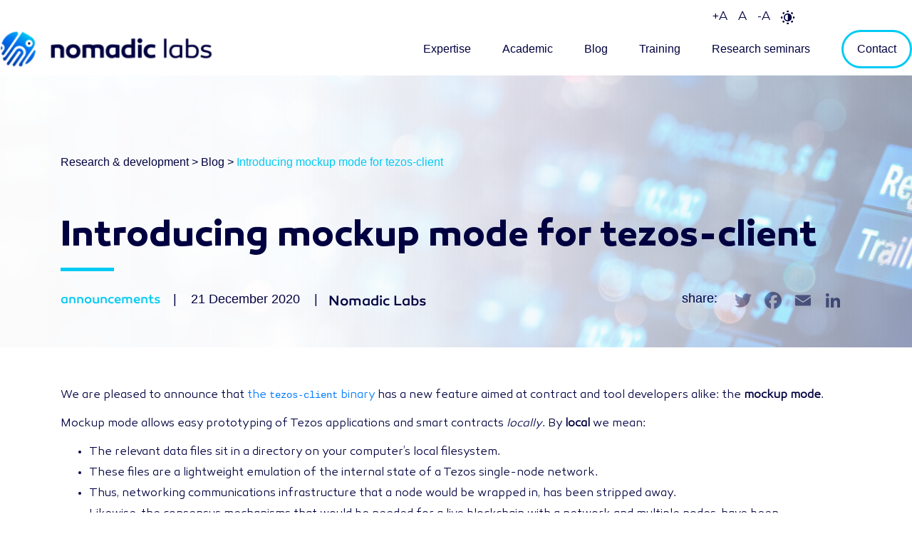

--- FILE ---
content_type: text/html
request_url: https://research-development.nomadic-labs.com/introducing-mockup-mode-for-tezos-client.html
body_size: 20503
content:
<!DOCTYPE html>

<html lang="en">
<head>
<title>Nomadic Labs - Introducing mockup mode for tezos-client</title>
<meta charset="utf-8"/>
<meta content="Pelican" name="generator"/>
<meta content="IE=edge" http-equiv="X-UA-Compatible"/>
<meta content="width=device-width, initial-scale=1" name="viewport"/>
<link href="https://research-development.nomadic-labs.com/theme/css/style.css" rel="stylesheet"/>
<link href="https://research-development.nomadic-labs.com/theme/css/bootstrap.css" rel="stylesheet"/>
<link href="https://cdnjs.cloudflare.com/ajax/libs/font-awesome/4.7.0/css/font-awesome.min.css" rel="stylesheet"/>
<link href="https://research-development.nomadic-labs.com/theme/css/swiper.min.css" rel="stylesheet"/>
<script src="https://code.jquery.com/jquery-3.6.0.min.js"></script>
<script id="bootstrap-js" src="https://research-development.nomadic-labs.com/theme/js/bootstrap.js" type="text/javascript"></script>
<script id="custom-js-js" src="https://research-development.nomadic-labs.com/theme/js/custom.js" type="text/javascript"></script>
<script id="custom-js-js" src="https://research-development.nomadic-labs.com/theme/js/swiper.min.js" type="text/javascript"></script>
<!-- Favicon -->
<link href="https://research-development.nomadic-labs.com/favicon.ico" rel="icon" sizes="100x100" type="image/gif"/>
<link href="https://research-development.nomadic-labs.com/feeds/all.atom.xml" rel="alternate" title="Nomadic Labs Full Atom Feed" type="application/atom+xml">
</link><link href="https://research-development.nomadic-labs.com/introducing-mockup-mode-for-tezos-client.html" rel="canonical"/><script type="application/ld+json">{"@context": "https://schema.org", "@type": "BreadcrumbList", "itemListElement": [{"@type": "ListItem", "position": 1, "name": "Nomadic Labs", "item": "https://research-development.nomadic-labs.com"}, {"@type": "ListItem", "position": 2, "name": "Introducing mockup mode for tezos client", "item": "https://research-development.nomadic-labs.com/introducing-mockup-mode-for-tezos-client.html"}]}</script><script type="application/ld+json">{"@context": "https://schema.org", "@type": "Article", "author": {"@type": "Person", "name": "Nomadic Labs"}, "publisher": {"@type": "Organization", "name": "Nomadic Labs"}, "headline": "Introducing mockup mode for&nbsp;tezos-client", "about": "announcements", "datePublished": "2020-12-21 15:00"}</script><meta content="summary" name="twitter:card"/><meta content="https://research-development.nomadic-labs.com/introducing-mockup-mode-for-tezos-client.html" property="og:url"/><meta content="article" property="og:type"/><meta content="Introducing mockup mode for&amp;nbsp;tezos-client" property="og:title"/><meta content="en_US" property="og:locale"/></head>
<body class="blog-deatail-page single-template page-template-templates single-template-blog-detail">
<div class="loader-wrapper">
<div class="loader">
<div></div>
</div>
<svg id="loader" version="1.1" xmlns="http://www.w3.org/2000/svg">
<defs>
<filter id="goo">
<fegaussianblur in="SourceGraphic" result="blur" stddeviation="15"></fegaussianblur>
<fecolormatrix in="blur" mode="matrix" result="goo" values="1 0 0 0 0  0 1 0 0 0  0 0 1 0 0  0 0 0 30 -10">
</fecolormatrix>
<feblend in="SourceGraphic" in2="goo"></feblend>
</filter>
</defs>
</svg>
</div>
<div class="page-wrapper">
<div class="header-wrapper">
<div class="header">
<div class="header-top">
<div class="container-fluid">
<div class="accessblity-module">
<div class="front-resizer">
<div class="increase"><span>+</span>A</div>
<div class="reset">A</div>
<div class="decrease"><span>-</span>A</div>
</div>
<div class="contrast">
<div class="contrast-switcher">
<div class="contrast-image">
<svg class="light" height="18.633" viewbox="0 0 18.633   18.633" width="18.633" xmlns="http://www.w3.org/2000/svg" xmlns:xlink="http://www.w3.org/1999/xlink">
<defs>
<clippath id="clip-path">
<rect data-name="Rectangle 238" fill="currentColor" height="18.633" id="Rectangle_238" width="18.633"></rect>
</clippath>
</defs>
<g data-name="Groupe 1343" id="Groupe_1343" transform="translate(0 2)">
<g clip-path="url(#clip-path)" data-name="Groupe 565" id="Groupe_565" transform="translate(0 -2)">
<path d="M75.45,2.15V0H72.8V2.145a7.371,7.371,0,0,1,1.312-.122,6.618,6.618,0,0,1,1.337.126" data-name="Tracé 408" fill="currentColor" id="Tracé_408" transform="translate(-64.765)"></path>
<path d="M72.8,148.4v2.252H75.45V148.4a7.136,7.136,0,0,1-2.649,0" data-name="Tracé 409" fill="currentColor" id="Tracé_409" transform="translate(-64.765 -132.018)"></path>
<path d="M20.723,17.385l-1.549-1.549L17.3,17.709l1.551,1.551a7.286,7.286,0,0,1,1.872-1.875" data-name="Tracé 410" fill="currentColor" id="Tracé_410" transform="translate(-15.391 -14.088)"></path>
<path d="M2.2,74.059A6.784,6.784,0,0,1,2.307,72.8H0V75.45H2.331A7.875,7.875,0,0,1,2.2,74.059" data-name="Tracé 411" fill="currentColor" id="Tracé_411" transform="translate(0 -64.765)"></path>
<path d="M124.4,19.275l1.566-1.566-1.874-1.873-1.56,1.56a7.279,7.279,0,0,1,1.867,1.879" data-name="Tracé 412" fill="currentColor" id="Tracé_412" transform="translate(-109.006 -14.088)"></path>
<path d="M122.3,122.72l1.585,1.585,1.874-1.873-1.584-1.584a7.29,7.29,0,0,1-1.875,1.872" data-name="Tracé 413" fill="currentColor" id="Tracé_413" transform="translate(-108.801 -107.509)"></path>
<path d="M149.61,72.8a6.782,6.782,0,0,1,.112,1.258,7.875,7.875,0,0,1-.136,1.391h2.121V72.8Z" data-name="Tracé 414" fill="currentColor" id="Tracé_414" transform="translate(-133.074 -64.765)"></path>
<path d="M18.87,120.98,17.3,122.549l1.873,1.873,1.575-1.575a7.285,7.285,0,0,1-1.879-1.867" data-name="Tracé 415" fill="currentColor" id="Tracé_415" transform="translate(-15.391 -107.626)"></path>
<path d="M40.638,33.539a5.548,5.548,0,1,0,5.548,5.548,5.554,5.554,0,0,0-5.548-5.548m-.068,9.456h-.081V35.18c.088,0,.075.044.072-.044a4.023,4.023,0,0,1,3.943,3.93,3.954,3.954,0,0,1-3.934,3.93" data-name="Tracé 416" fill="currentColor" id="Tracé_416" transform="translate(50.059 48.337) rotate(180)"></path>
</g>
</g>
</svg>
<svg class="dark" height="18.633" viewbox="0 0 18.633 18.633" width="18.633" xmlns="http://www.w3.org/2000/svg" xmlns:xlink="http://www.w3.org/1999/xlink">
<defs>
<clippath id="clip-path">
<rect data-name="Rectangle 238" fill="currentColor" height="18.633" id="Rectangle_238" width="18.633"></rect>
</clippath>
</defs>
<g data-name="Groupe 1344" id="Groupe_1344" transform="translate(0 2)">
<g clip-path="url(#clip-path)" data-name="Groupe 565" id="Groupe_565" transform="translate(0 -2)">
<path d="M75.45,2.15V0H72.8V2.145a7.371,7.371,0,0,1,1.312-.122,6.618,6.618,0,0,1,1.337.126" data-name="Tracé 408" fill="currentColor" id="Tracé_408" transform="translate(-64.765)"></path>
<path d="M72.8,148.4v2.252H75.45V148.4a7.136,7.136,0,0,1-2.649,0" data-name="Tracé 409" fill="currentColor" id="Tracé_409" transform="translate(-64.765 -132.018)"></path>
<path d="M20.723,17.385l-1.549-1.549L17.3,17.709l1.551,1.551a7.286,7.286,0,0,1,1.872-1.875" data-name="Tracé 410" fill="currentColor" id="Tracé_410" transform="translate(-15.391 -14.088)"></path>
<path d="M2.2,74.059A6.784,6.784,0,0,1,2.307,72.8H0V75.45H2.331A7.875,7.875,0,0,1,2.2,74.059" data-name="Tracé 411" fill="currentColor" id="Tracé_411" transform="translate(0 -64.765)"></path>
<path d="M124.4,19.275l1.566-1.566-1.874-1.873-1.56,1.56a7.279,7.279,0,0,1,1.867,1.879" data-name="Tracé 412" fill="currentColor" id="Tracé_412" transform="translate(-109.006 -14.088)"></path>
<path d="M122.3,122.72l1.585,1.585,1.874-1.873-1.584-1.584a7.29,7.29,0,0,1-1.875,1.872" data-name="Tracé 413" fill="currentColor" id="Tracé_413" transform="translate(-108.801 -107.509)"></path>
<path d="M149.61,72.8a6.782,6.782,0,0,1,.112,1.258,7.875,7.875,0,0,1-.136,1.391h2.121V72.8Z" data-name="Tracé 414" fill="currentColor" id="Tracé_414" transform="translate(-133.074 -64.765)"></path>
<path d="M18.87,120.98,17.3,122.549l1.873,1.873,1.575-1.575a7.285,7.285,0,0,1-1.879-1.867" data-name="Tracé 415" fill="currentColor" id="Tracé_415" transform="translate(-15.391 -107.626)"></path>
<path d="M40.638,33.539a5.548,5.548,0,1,0,5.548,5.548,5.554,5.554,0,0,0-5.548-5.548m-.068,9.456h-.081V35.18c.088,0,.075.044.072-.044a4.023,4.023,0,0,1,3.943,3.93,3.954,3.954,0,0,1-3.934,3.93" data-name="Tracé 416" fill="currentColor" id="Tracé_416" transform="translate(-31.217 -29.837)"></path>
</g>
</g>
</svg>
</div>
</div>
</div>
</div>
</div>
</div>
<div class="header-bottom">
<div class="header-inner flex-wrapper">
<div class="site-logo">
<a class="navbar-item" href="https://nomadic-labs.com/" rel="home" title="adoption-supportnomadiclabs">
<img src="https://research-development.nomadic-labs.com/images/logo-nomadic-labs-header.png"/>
</a>
</div>
<div class="header-right">
<div class="header-inner-right">
<div class="hamburger-menu">
<span></span>
</div>
<div class="main-navigation">
<div class="menu-header-menu-container">
<ul class="menu" id="menu-header-menu">
<li cass="menu-item menu-item-type-custom menu-item-object-custom"><a aria-current="page" href="/">Expertise</a></li>
<li cass="menu-item menu-item-type-custom menu-item-object-custom"><a aria-current="page" href="/academic.html">Academic</a></li>
<li cass="menu-item menu-item-type-custom menu-item-object-custom"><a aria-current="page" href="/blog.html">Blog</a></li>
<li cass="menu-item menu-item-type-custom menu-item-object-custom"><a aria-current="page" href="/training.html">Training</a></li>
<li cass="menu-item menu-item-type-custom menu-item-object-custom"><a aria-current="page" href="/research-seminars.html">Research seminars</a></li>
<li cass="menu-item menu-item-type-custom menu-item-object-custom"><a aria-current="page" href="https://www.nomadic-labs.com/contact-us/">Contact</a></li>
</ul>
</div>
</div>
</div>
</div>
</div>
</div>
</div>
</div>
<div class="page-content-wrapper blog-detail">
<div class="blog-banner">
<div class="blog-banner-inner" style="background-image: url('https://research-development.nomadic-labs.com/images/image-header-article.png');">
<div class="breadcrum-outer">
<div class="container">
<div class="breadcrum-inner">
<ol>
<li><a href="/">Research &amp; development</a></li>
<li> &gt; <a href="/blog.html"> Blog </a> &gt; </li>
<li><span>Introducing mockup mode for tezos-client</span></li>
</ol>
</div>
</div>
</div>
<div class="container">
<div class="title-wrapper">
<h1>Introducing mockup mode for tezos-client</h1>
</div>
<div class="add-to-any-wrapper">
<div class="date-categoery-wrap">
<div class="categoery">
							announcements
						</div>
<div class="date">
							21 December 2020
						</div>
<div class="author">
							Nomadic Labs
						</div>
</div>
<div class="ata-innner">
<span>share:</span>
<!-- AddToAny BEGIN -->
<div class="a2a_kit a2a_kit_size_32 a2a_default_style">
<a class="a2a_button_twitter"></a>
<a class="a2a_button_facebook"></a>
<a class="a2a_button_email"></a>
<a class="a2a_button_linkedin"></a>
</div>
<script async="" src="https://static.addtoany.com/menu/page.js"></script>
<!-- AddToAny END -->
</div>
</div>
</div>
</div>
</div>
<div class="blog-content-outer">
<div class="container">
<div class="blog-content-inner">
<div class="text-content">
<p>We are pleased to announce that <a href="https://tezos.gitlab.io/introduction/howtoget.html">the <code>tezos-client</code> binary</a>
has a new feature aimed at contract and tool developers alike: the <strong>mockup mode</strong>.</p>
<p>Mockup mode allows easy prototyping of Tezos applications and smart contracts <em>locally</em>.
<a name="local"></a> By <strong>local</strong> we mean: </p>
<ul>
<li>The relevant data files sit in a directory on your computer’s local filesystem. </li>
<li>These files are a lightweight emulation of the internal state of a Tezos single-node network.  </li>
<li>Thus, networking communications infrastructure that a node would be wrapped in, has been stripped away.</li>
<li>Likewise, the consensus mechanisms that would be needed for a live blockchain with a network and multiple nodes, have been stripped away. </li>
<li>The state is directly accessible and modifiable, since it’s just files on your computer.  </li>
<li>You don’t need (complex) setups of node-client interactions.  There is no infrastructure aside from your own filesystem with a bundle of state files in a directory.  It’s easy to inspect these files, modify them, and play with different configurations and protocols.</li>
</ul>
<p>If a single <a href="#differences-from-sandboxed-mode">sandboxed node</a> were an apricot then mockup mode would be the apricot kernel, and we could write:</p>
<div class="highlight"><pre><span></span><code>    mockup mode = kernel_of(one sandboxed Tezos node)
</code></pre></div>
<p>Our motivation in building mockup mode was to give our developers, who are building and testing <a href="https://tezos.gitlab.io/007/michelson.html">Tezos smart contracts</a>, an easy local environment offering a fast development cycle which needs only lightweight local state files, and which does not require a running blockchain.  Now, we’d like to share the joy of this new tool with you.  </p>
<p>The features described below are available <a href="https://gitlab.com/tezos/tezos/-/tree/master">on
the master branch</a>, and will be
included in <a href="https://gitlab.com/tezos/tezos/-/tree/v8-release">version <code>8.0</code></a>.<sup id="fnref:versions"><a class="footnote-ref" href="#fn:versions">1</a></sup></p>
<p>This post is a practical guide to mockup mode’s features (see also the <a href="https://tezos.gitlab.io/user/mockup.html">documentation</a>).  Be prepared for lots of command-line snippets, which you are welcome to run for yourself!</p>
<ul>
<li><a href="#overview">Overview</a><ul>
<li><a href="#the-basic-command---tezos-client-">The basic command: <code>tezos-client</code></a></li>
<li><a href="#three-modes-of-operation">Three modes of operation</a></li>
<li><a href="#capabilities-of-mockup-mode">Capabilities of mockup mode</a></li>
</ul>
</li>
<li><a href="#stateless_mockup">Run a mockup client in stateless mode</a><ul>
<li><a href="#typecheck-and-evaluate-scripts">Typecheck and evaluate scripts</a></li>
<li><a href="#query-available-mockup-protocols">Query available mockup protocols</a></li>
</ul>
</li>
<li><a href="#stateful_mockup">Run a mockup client with state</a><ul>
<li><a href="#mockup-client">A useful command alias: <code>mockup-client</code></a></li>
<li><a href="#our-first-state">Our first state</a></li>
<li><a href="#something-more-advanced--interacting-with-contracts">Something more advanced: interacting with contracts</a></li>
</ul>
</li>
<li><a href="#tune-mockup-parameters">Tune mockup parameters</a><ul>
<li><a href="#context-state">Context state</a></li>
</ul>
</li>
<li><a href="#asynchronous-mockup">Running a mockup client with asynchronous state</a><ul>
<li><a href="#use">Use</a></li>
<li><a href="#differences-from-sandboxed-mode">Differences from sandboxed mode</a></li>
</ul>
</li>
<li><a href="#conclusions">Conclusions</a></li>
</ul>
<h2 id="overview"><a class="toclink" href="#overview">Overview</a></h2>
<h3 id="the-basic-command-tezos-client"><a class="toclink" href="#the-basic-command-tezos-client">The basic command: <code>tezos-client</code></a></h3>
<p><code>tezos-client</code> is the main tool for advanced user interaction with the Tezos blockchain. </p>
<p><code>tezos-client</code> can prepare transactions; evaluate, typecheck and originate
contracts; and encode/decode data when interacting with nodes.  It also acts as
a wallet, allowing to sign arbitrary data — including, of course, transactions.</p>
<p>The mockup mode of <code>tezos-client</code> supports these operations (with slight limitations<sup id="fnref:limit"><a class="footnote-ref" href="#fn:limit">2</a></sup>), with the convenience that it does not need to be connected to a live Tezos node. 
All operations are <a href="#local">local, in the sense above</a>. </p>
<p><code>tezos-client</code> in mockup mode does two things to compensate for not communicating with the live network:</p>
<ol>
<li>It allows the user to specify — or if none are specified, it invents — dummy values for required initialisation parameters which would usually be gathered from a live node.  Examples include: the head of the chain; or the client’s network identifier. </li>
<li>It simulates activation of the protocol, and runs local implementations of the <strong><span class="caps">RPC</span></strong>s (<strong>Remote Procedure Calls</strong>).</li>
</ol>
<h3 id="three-modes-of-operation"><a class="toclink" href="#three-modes-of-operation">Three modes of operation</a></h3>
<p>Mockup mode can run in three ways:</p>
<ol>
<li><a href="#stateless_mockup">Stateless mode</a>.  <br/> In this mode, <code>tezos-client</code> operates on its inputs and returns a value.  Nothing is written to disk, and no state is preserved between calls to the client.  This is the default. </li>
<li><a href="#stateful_mockup">Stateful mode</a>.  <br/> In this mode, <code>tezos-client</code> creates or manipulates a state on disk.  The switch for this is <code>--base-dir &lt;directory_name&gt;</code>; <a href='#alias_definition"'>example here</a>.</li>
<li><a href="#asynchronous_mockup">Stateful asynchronous mode</a>.  <br/> This mode adds baking.  The command-line switch for this is <code>--base-dir &lt;directory_name&gt;  --asynchronous</code>; <a href="#asynchronous_mockup_example">example here</a>. </li>
</ol>
<p><a name="mockup-capabilities"></a></p>
<h3 id="capabilities-of-mockup-mode"><a class="toclink" href="#capabilities-of-mockup-mode">Capabilities of mockup mode</a></h3>
<p>The current implementation of mockup mode can:</p>
<ul>
<li><em>Typecheck, serialize, sign and evaluate a contract.</em>
<br/> These features work in stateless mode.</li>
<li><em>Perform transactions, originations, and contract calls</em> — 
  mimicking <a href="https://tezos.gitlab.io/user/sandbox.html">sandboxed mode</a> but without a node. 
  <br/> These features require a state.</li>
<li><em>Register delegates and bake blocks.</em>
<br/> These features require an asynchronous state.</li>
</ul>
<p>In practice we find it simplest to just use state and remember to delete it between sessions — but your needs may vary and the tool will accomodate them. </p>
<p>We will now consider the capabilities in more detail.</p>
<h2 id="run-a-mockup-client-in-stateless-mode"><a class="toclink" href="#run-a-mockup-client-in-stateless-mode">Run a mockup client in stateless mode <a name="stateless_mockup"></a></a></h2>
<h3 id="typecheck-and-evaluate-scripts"><a class="toclink" href="#typecheck-and-evaluate-scripts">Typecheck and evaluate scripts</a></h3>
<p>The mockup mode can typecheck and evaluate scripts. Let’s try this on a script
<code>hardlimit.tz</code>, which you can download from 
<a href="https://gitlab.com/tezos/tezos/-/blob/master/tests_python/contracts_alpha/mini_scenarios/hardlimit.tz">Tezos master branch</a>
or create locally as follows:</p>
<div class="highlight"><pre><span></span><code>$<span class="w"> </span>cat<span class="w"> </span>&gt;<span class="w"> </span>hardlimit.tz<span class="w"> </span><span class="s">&lt;&lt;EOF</span>
<span class="s">parameter unit ;</span>
<span class="s">storage int ;</span>
<span class="s">code { # This contract stops accepting transactions after N incoming transactions</span>
<span class="s">       CDR ; DUP ; PUSH int 0 ; CMPLT; IF {PUSH int -1 ; ADD} {FAIL};</span>
<span class="s">       NIL operation ; PAIR} ;</span>
<span class="s">EOF</span>
</code></pre></div>
<ul>
<li>
Typechecking a script:


<div class="highlight"><pre><span></span><code>$<span class="w"> </span>tezos-client<span class="w"> </span>--protocol<span class="w"> </span>ProtoALphaALphaALphaALphaALphaALphaALphaALphaDdp3zK<span class="w"> </span><span class="se">\</span>
<span class="w">  </span>--mode<span class="w"> </span>mockup<span class="w"> </span>typecheck<span class="w"> </span>script<span class="w"> </span>hardlimit.tz
</code></pre></div>
<div class="highlight"><pre><span></span><code>Well typed  
Gas remaining: 1039988.27 units remaining
</code></pre></div>
<li>
Evaluating a script:


<div class="highlight"><pre><span></span><code>$<span class="w"> </span>tezos-client<span class="w"> </span>--protocol<span class="w"> </span>ProtoALphaALphaALphaALphaALphaALphaALphaALphaDdp3zK<span class="w"> </span><span class="se">\</span>
<span class="w">  </span>--mode<span class="w"> </span>mockup<span class="w"> </span>run<span class="w"> </span>script<span class="w"> </span>hardlimit.tz<span class="w"> </span><span class="se">\</span>
<span class="w">  </span>on<span class="w"> </span>storage<span class="w"> </span><span class="s1">'2'</span><span class="w"> </span>and<span class="w"> </span>input<span class="w"> </span><span class="s1">'Unit'</span>
</code></pre></div>
<div class="highlight"><pre><span></span><code> storage
  1
 emitted operations

 big_map diff
</code></pre></div>
</li></li></ul>
<p>Without the <code>--protocol</code> option, the mockup mode will choose a protocol for you.<sup id="fnref:technical"><a class="footnote-ref" href="#fn:technical">3</a></sup></p>
<h3 id="query-available-mockup-protocols"><a class="toclink" href="#query-available-mockup-protocols">Query available mockup protocols</a></h3>
<p>We can query the list of the Tezos protocols that mockup mode supports: </p>
<div class="highlight"><pre><span></span><code>$<span class="w"> </span>tezos-client<span class="w"> </span>list<span class="w"> </span>mockup<span class="w"> </span>protocols
</code></pre></div>
<p>As this article went to print (so to speak), this command returns three protocol identifiers (ignoring any <code>Warnings</code>):</p>
<div class="highlight"><pre><span></span><code>ProtoALphaALphaALphaALphaALphaALphaALphaALphaDdp3zK
PsDELPH1Kxsxt8f9eWbxQeRxkjfbxoqM52jvs5Y5fBxWWh4ifpo
PsCARTHAGazKbHtnKfLzQg3kms52kSRpgnDY982a9oYsSXRLQEb
</code></pre></div>
<p><a name="naming-protocols"></a>
<em>A word on the protocol for naming protocols:</em> The Tezos protocol IDs above are based on hashes, but the start of each <span class="caps">ID</span> hints at the release name of the corresponding protocol.  The three items above correspond to protocols called <code>alpha</code> (a development version of the Tezos protocol), <code>Delphi</code>, and <code>Carthage</code>.</p>
<p>Getting these IDs matters because a Tezos blockchain requires a protocol, thus in particular setting up a <em>mockup</em> state requires us to choose a protocol.
The list above tells us what’s available.</p>
<h2 id="run-a-mockup-client-with-state"><a class="toclink" href="#run-a-mockup-client-with-state">Run a mockup client with state <a name="stateful_mockup"></a></a></h2>
<p>Giving the mockup client some state allows access more of the <a href="#mockup-capabilities">available functionalities</a>. 
In particular, given a state we can operate on it, including:</p>
<ul>
<li>transferring Tez cryptocurrency tokens (ꜩ), </li>
<li>originating (deploying) contracts, </li>
<li>importing keys, and </li>
<li>querying balances or (more generally) making <span class="caps">RPC</span> queries on the chain’s current state. </li>
</ul>
<h3 id="a-useful-command-alias-mockup-client"><a class="toclink" href="#a-useful-command-alias-mockup-client">A useful command alias: <code>mockup-client</code> <a name="mockup-client"></a></a></h3>
<p>A shell alias will let us call <code>tezos-client</code> with <code>--mode mockup</code> and <code>--base-dir /tmp/mockup</code>, and so save us keystrokes later: </p>
<p><a name="alias_definition"></a></p>
<div class="highlight"><pre><span></span><code>$<span class="w"> </span><span class="nb">alias</span><span class="w"> </span>mockup-client<span class="o">=</span><span class="s1">'tezos-client --mode mockup --base-dir /tmp/mockup'</span>
</code></pre></div>
<h3 id="our-first-state"><a class="toclink" href="#our-first-state">Our first state</a></h3>
<p>Time to make a mockup session with some state!</p>
<h4 id="making-the-state"><a class="toclink" href="#making-the-state">Making the state</a></h4>
<p><a name="making_the_state_command"></a></p>
<div class="highlight"><pre><span></span><code>$<span class="w"> </span>mockup-client<span class="w"> </span>--protocol<span class="w"> </span>ProtoALphaALphaALphaALphaALphaALphaALphaALphaDdp3zK<span class="w"> </span>create<span class="w"> </span>mockup
</code></pre></div>
<div class="highlight"><pre><span></span><code>Created mockup client base dir in /tmp/mockup
Tezos address added: tz1KqTpEZ7Yob7QbPE4Hy4Wo8fHG8LhKxZSx
Tezos address added: tz1gjaF81ZRRvdzjobyfVNsAeSC6PScjfQwN
Tezos address added: tz1faswCTDciRzE4oJ9jn2Vm2dvjeyA9fUzU
Tezos address added: tz1b7tUupMgCNw2cCLpKTkSD1NZzB5TkP2sv
Tezos address added: tz1ddb9NMYHZi5UzPdzTZMYQQZoMub195zgv
</code></pre></div>
<p>Note that:</p>
<ul>
<li>The state is stored in <code>/tmp/mockup</code> because of the <a href="#mockup-client"><code>--base-dir</code> option in <code>mockup-client</code></a>.</li>
<li>The switch <code>--protocol ProtoALphaALphaALphaALphaALphaALphaALphaALphaDdp3zK</code> <a href="#naming-protocols">means that</a> this mockup session will use protocol <code>alpha</code> for all subsequent commands on this state (see next point).  </li>
<li>Mockup mode does <em>not</em> support protocol updates<sup id="fnref:updates"><a class="footnote-ref" href="#fn:updates">4</a></sup>, so if we want a new protocol we need to start from a new state.  Thus, for this session we are stuck with our initial choice of <code>alpha</code>. In the near future, mockup mode will support <a href="https://gitlab.com/tezos/tezos/-/merge_requests/2315">protocol migrations</a> to facilitate protocol switching.</li>
</ul>
<p>The output above confirms that: </p>
<ul>
<li>A mockup state data directory <code>/tmp/mockup</code> has been created.  Data is  <ul>
<li>in <code>/tmp/mockup</code> for non-mockup-specific elements (like accounts), and </li>
<li>in <code>/tmp/mockup/mockup</code> for mockup-specific data (like mempool, trashpool, and context) — see <a href="#asynchronous_mockup">asynchronous state</a> for details). </li>
</ul>
</li>
<li>Five accounts have been added, and their addresses are listed.  </li>
</ul>
<p>The five accounts are called <code>bootstrap1</code> to <code>bootstrap5</code> (see <a href="#bootstraps">command below</a>).  The reader familiar with Tezos’ sandboxed client may recognize them as <a href="https://tezos.gitlab.io/user/sandbox.html#use-the-sandboxed-client">the preconfigured <code>bootstrap1</code> to <code>bootstrap5</code> accounts which it creates</a>.  <!--(See also <a href="#differences-from-sandboxed-mode">the comparison below</a> of mockup and sandboxing.)--></p>
<h4 id="list-known-addresses"><a class="toclink" href="#list-known-addresses">List known addresses</a></h4>
<p>We can now use standard commands, e.g., to list known addresses.</p>
<p><a name="bootstraps"></a></p>
<div class="highlight"><pre><span></span><code>$<span class="w"> </span>mockup-client<span class="w"> </span>list<span class="w"> </span>known<span class="w"> </span>addresses
</code></pre></div>
<div class="highlight"><pre><span></span><code><span class="n">bootstrap5</span><span class="o">:</span><span class="w"> </span><span class="n">tz1ddb9NMYHZi5UzPdzTZMYQQZoMub195zgv</span><span class="w"> </span><span class="o">(</span><span class="n">unencrypted</span><span class="w"> </span><span class="n">sk</span><span class="w"> </span><span class="n">known</span><span class="o">)</span>
<span class="n">bootstrap4</span><span class="o">:</span><span class="w"> </span><span class="n">tz1b7tUupMgCNw2cCLpKTkSD1NZzB5TkP2sv</span><span class="w"> </span><span class="o">(</span><span class="n">unencrypted</span><span class="w"> </span><span class="n">sk</span><span class="w"> </span><span class="n">known</span><span class="o">)</span>
<span class="n">bootstrap3</span><span class="o">:</span><span class="w"> </span><span class="n">tz1faswCTDciRzE4oJ9jn2Vm2dvjeyA9fUzU</span><span class="w"> </span><span class="o">(</span><span class="n">unencrypted</span><span class="w"> </span><span class="n">sk</span><span class="w"> </span><span class="n">known</span><span class="o">)</span>
<span class="n">bootstrap2</span><span class="o">:</span><span class="w"> </span><span class="n">tz1gjaF81ZRRvdzjobyfVNsAeSC6PScjfQwN</span><span class="w"> </span><span class="o">(</span><span class="n">unencrypted</span><span class="w"> </span><span class="n">sk</span><span class="w"> </span><span class="n">known</span><span class="o">)</span>
<span class="n">bootstrap1</span><span class="o">:</span><span class="w"> </span><span class="n">tz1KqTpEZ7Yob7QbPE4Hy4Wo8fHG8LhKxZSx</span><span class="w"> </span><span class="o">(</span><span class="n">unencrypted</span><span class="w"> </span><span class="n">sk</span><span class="w"> </span><span class="n">known</span><span class="o">)</span>
</code></pre></div>
<h4 id="transfer-tokens"><a class="toclink" href="#transfer-tokens">Transfer tokens</a></h4>
<p>We can execute the canonical example of a transfer from one address to
another.<sup id="fnref:immediate"><a class="footnote-ref" href="#fn:immediate">5</a></sup></p>
<p><a name="stateful-mockup-first-transfer"></a></p>
<div class="highlight"><pre><span></span><code>$<span class="w"> </span>mockup-client<span class="w"> </span>transfer<span class="w"> </span><span class="m">100</span><span class="w"> </span>from<span class="w"> </span>bootstrap1<span class="w"> </span>to<span class="w"> </span>bootstrap2
</code></pre></div>
<div class="highlight"><pre><span></span><code><span class="nv">Node</span><span class="w"> </span><span class="nv">is</span><span class="w"> </span><span class="nv">bootstrapped</span>.
<span class="nv">Estimated</span><span class="w"> </span><span class="nv">gas</span>:<span class="w"> </span><span class="mi">1427</span><span class="w"> </span><span class="nv">units</span><span class="w"> </span><span class="ss">(</span><span class="nv">will</span><span class="w"> </span><span class="nv">add</span><span class="w"> </span><span class="mi">100</span><span class="w"> </span><span class="k">for</span><span class="w"> </span><span class="nv">safety</span><span class="ss">)</span>
<span class="nv">Estimated</span><span class="w"> </span><span class="nv">storage</span>:<span class="w"> </span><span class="nv">no</span><span class="w"> </span><span class="nv">bytes</span><span class="w"> </span><span class="nv">added</span>
<span class="nv">Operation</span><span class="w"> </span><span class="nv">successfully</span><span class="w"> </span><span class="nv">injected</span><span class="w"> </span><span class="nv">in</span><span class="w"> </span><span class="nv">the</span><span class="w"> </span><span class="nv">node</span>.
<span class="nv">Operation</span><span class="w"> </span><span class="nv">hash</span><span class="w"> </span><span class="nv">is</span><span class="w"> </span><span class="s1">'ooVjVsPgUuy4grpDBbKr5QPc667JCQ6nbMeqeTjqiRzXiCiy5e9'</span>
<span class="nv">NOT</span><span class="w"> </span><span class="nv">waiting</span><span class="w"> </span><span class="k">for</span><span class="w"> </span><span class="nv">the</span><span class="w"> </span><span class="nv">operation</span><span class="w"> </span><span class="nv">to</span><span class="w"> </span><span class="nv">be</span><span class="w"> </span><span class="nv">included</span>.
<span class="nv">Use</span><span class="w"> </span><span class="nv">command</span>
<span class="w">  </span><span class="nv">tezos</span><span class="o">-</span><span class="nv">client</span><span class="w"> </span><span class="k">wait</span><span class="w"> </span><span class="k">for</span><span class="w"> </span><span class="nv">ooVjVsPgUuy4grpDBbKr5QPc667JCQ6nbMeqeTjqiRzXiCiy5e9</span><span class="w"> </span><span class="nv">to</span><span class="w"> </span><span class="nv">be</span><span class="w"> </span><span class="nv">included</span><span class="w"> </span><span class="o">--</span><span class="nv">confirmations</span><span class="w"> </span><span class="mi">30</span><span class="w"> </span><span class="o">--</span><span class="nv">branch</span><span class="w"> </span><span class="nv">BLockGenesisGenesisGenesisGenesisGenesisCCCCCeZiLHU</span>
<span class="nv">and</span><span class="o">/</span><span class="nv">or</span><span class="w"> </span><span class="nv">an</span><span class="w"> </span><span class="nv">external</span><span class="w"> </span><span class="nv">block</span><span class="w"> </span><span class="nv">explorer</span><span class="w"> </span><span class="nv">to</span><span class="w"> </span><span class="nv">make</span><span class="w"> </span><span class="nv">sure</span><span class="w"> </span><span class="nv">that</span><span class="w"> </span><span class="nv">it</span><span class="w"> </span><span class="nv">has</span><span class="w"> </span><span class="nv">been</span><span class="w"> </span><span class="nv">included</span>.
<span class="nv">This</span><span class="w"> </span><span class="nv">sequence</span><span class="w"> </span><span class="nv">of</span><span class="w"> </span><span class="nv">operations</span><span class="w"> </span><span class="nv">was</span><span class="w"> </span><span class="nv">run</span>:
<span class="w">  </span><span class="nv">Manager</span><span class="w"> </span><span class="nv">signed</span><span class="w"> </span><span class="nv">operations</span>:
<span class="w">    </span><span class="nv">From</span>:<span class="w"> </span><span class="nv">tz1KqTpEZ7Yob7QbPE4Hy4Wo8fHG8LhKxZSx</span>
<span class="w">    </span><span class="nv">Fee</span><span class="w"> </span><span class="nv">to</span><span class="w"> </span><span class="nv">the</span><span class="w"> </span><span class="nv">baker</span>:<span class="w"> </span>ꜩ<span class="mi">0</span>.<span class="mi">000404</span>
<span class="w">    </span><span class="nv">Expected</span><span class="w"> </span><span class="nv">counter</span>:<span class="w"> </span><span class="mi">1</span>
<span class="w">    </span><span class="nv">Gas</span><span class="w"> </span><span class="nv">limit</span>:<span class="w"> </span><span class="mi">1527</span>
<span class="w">    </span><span class="nv">Storage</span><span class="w"> </span><span class="nv">limit</span>:<span class="w"> </span><span class="mi">0</span><span class="w"> </span><span class="nv">bytes</span>
<span class="w">    </span><span class="nv">Balance</span><span class="w"> </span><span class="nv">updates</span>:
<span class="w">      </span><span class="nv">tz1KqTpEZ7Yob7QbPE4Hy4Wo8fHG8LhKxZSx</span><span class="w"> </span>................<span class="w"> </span><span class="o">-</span>ꜩ<span class="mi">0</span>.<span class="mi">000404</span>
<span class="w">      </span><span class="nv">fees</span><span class="ss">(</span><span class="nv">the</span><span class="w"> </span><span class="nv">baker</span><span class="w"> </span><span class="nv">who</span><span class="w"> </span><span class="nv">will</span><span class="w"> </span><span class="k">include</span><span class="w"> </span><span class="nv">this</span><span class="w"> </span><span class="nv">operation</span>,<span class="mi">0</span><span class="ss">)</span><span class="w"> </span>...<span class="w"> </span><span class="o">+</span>ꜩ<span class="mi">0</span>.<span class="mi">000404</span>
<span class="w">    </span><span class="nv">Transaction</span>:
<span class="w">      </span><span class="nv">Amount</span>:<span class="w"> </span>ꜩ<span class="mi">100</span>
<span class="w">      </span><span class="nv">From</span>:<span class="w"> </span><span class="nv">tz1KqTpEZ7Yob7QbPE4Hy4Wo8fHG8LhKxZSx</span>
<span class="w">      </span><span class="nv">To</span>:<span class="w"> </span><span class="nv">tz1gjaF81ZRRvdzjobyfVNsAeSC6PScjfQwN</span>
<span class="w">      </span><span class="nv">This</span><span class="w"> </span><span class="nv">transaction</span><span class="w"> </span><span class="nv">was</span><span class="w"> </span><span class="nv">successfully</span><span class="w"> </span><span class="nv">applied</span>
<span class="w">      </span><span class="nv">Consumed</span><span class="w"> </span><span class="nv">gas</span>:<span class="w"> </span><span class="mi">1427</span>
<span class="w">      </span><span class="nv">Balance</span><span class="w"> </span><span class="nv">updates</span>:
<span class="w">        </span><span class="nv">tz1KqTpEZ7Yob7QbPE4Hy4Wo8fHG8LhKxZSx</span><span class="w"> </span>...<span class="w"> </span><span class="o">-</span>ꜩ<span class="mi">100</span>
<span class="w">        </span><span class="nv">tz1gjaF81ZRRvdzjobyfVNsAeSC6PScjfQwN</span><span class="w"> </span>...<span class="w"> </span><span class="o">+</span>ꜩ<span class="mi">100</span>
</code></pre></div>
<p>Let’s check that the transfer has been registered:</p>
<ol>
<li>
First, we check that the sender <code>bootstrap1</code> has indeed paid the transfer amount, plus fees:


<div class="highlight"><pre><span></span><code>$<span class="w"> </span>mockup-client<span class="w"> </span>get<span class="w"> </span>balance<span class="w"> </span><span class="k">for</span><span class="w"> </span>bootstrap1
</code></pre></div>
<div class="highlight"><pre><span></span><code><span class="mf">3999899.999596</span><span class="w"> </span><span class="n">ꜩ</span>
</code></pre></div>
<li>
Second, we check that the receiver <code>bootstrap2</code> indeed has an extra 100 ꜩ  in its balance:


<div class="highlight"><pre><span></span><code>$<span class="w"> </span>mockup-client<span class="w"> </span>get<span class="w"> </span>balance<span class="w"> </span><span class="k">for</span><span class="w"> </span>bootstrap2
</code></pre></div>
<div class="highlight"><pre><span></span><code>    4000100 ꜩ
</code></pre></div>
</li></li></ol>
<h3 id="something-more-advanced-interacting-with-contracts"><a class="toclink" href="#something-more-advanced-interacting-with-contracts">Something more advanced: interacting with contracts</a></h3>
<p>We developed mockup mode as a safe environment to develop and test Michelson smart contracts.</p>
<p>To interact with a contract, we must first <a href="https://tezos.gitlab.io/007/glossary.html#origination">originate (deploy) it</a>. Let’s add a <code>dummy</code> contract to our mockup state:</p>
<p><a name="dummy-originate"></a></p>
<div class="highlight"><pre><span></span><code>$<span class="w"> </span>mockup-client<span class="w"> </span>originate<span class="w"> </span>contract<span class="w"> </span>dummy<span class="w"> </span>transferring<span class="w"> </span><span class="m">100</span><span class="w"> </span>from<span class="w"> </span>bootstrap1<span class="w"> </span>running<span class="w"> </span><span class="se">\</span>
<span class="w">  </span><span class="s1">'parameter unit; storage unit; code { CAR; NIL operation; PAIR}'</span><span class="w"> </span>--burn-cap<span class="w"> </span><span class="m">10</span>
</code></pre></div>
<div class="highlight"><pre><span></span><code><span class="nt">Node</span><span class="w"> </span><span class="nt">is</span><span class="w"> </span><span class="nt">bootstrapped</span><span class="o">.</span>
<span class="nt">Estimated</span><span class="w"> </span><span class="nt">gas</span><span class="o">:</span><span class="w"> </span><span class="nt">1589</span><span class="p">.</span><span class="nc">562</span><span class="w"> </span><span class="nt">units</span><span class="w"> </span><span class="o">(</span><span class="nt">will</span><span class="w"> </span><span class="nt">add</span><span class="w"> </span><span class="nt">100</span><span class="w"> </span><span class="o">+</span><span class="w"> </span><span class="nt">36</span><span class="w"> </span><span class="nt">for</span><span class="w"> </span><span class="nt">safety</span><span class="o">)</span>
<span class="nt">Estimated</span><span class="w"> </span><span class="nt">storage</span><span class="o">:</span><span class="w"> </span><span class="nt">295</span><span class="w"> </span><span class="nt">bytes</span><span class="w"> </span><span class="nt">added</span><span class="w"> </span><span class="o">(</span><span class="nt">will</span><span class="w"> </span><span class="nt">add</span><span class="w"> </span><span class="nt">20</span><span class="w"> </span><span class="nt">for</span><span class="w"> </span><span class="nt">safety</span><span class="o">)</span>
<span class="nt">Operation</span><span class="w"> </span><span class="nt">successfully</span><span class="w"> </span><span class="nt">injected</span><span class="w"> </span><span class="nt">in</span><span class="w"> </span><span class="nt">the</span><span class="w"> </span><span class="nt">node</span><span class="o">.</span>
<span class="nt">Operation</span><span class="w"> </span><span class="nt">hash</span><span class="w"> </span><span class="nt">is</span><span class="w"> </span><span class="s1">'oor3iMLau7g9K78pWTrAETx5KwrE7jTWYR7euh2MC6pqReV8aX7'</span>
<span class="nt">NOT</span><span class="w"> </span><span class="nt">waiting</span><span class="w"> </span><span class="nt">for</span><span class="w"> </span><span class="nt">the</span><span class="w"> </span><span class="nt">operation</span><span class="w"> </span><span class="nt">to</span><span class="w"> </span><span class="nt">be</span><span class="w"> </span><span class="nt">included</span><span class="o">.</span>
<span class="nt">Use</span><span class="w"> </span><span class="nt">command</span>
<span class="w">  </span><span class="nt">tezos-client</span><span class="w"> </span><span class="nt">wait</span><span class="w"> </span><span class="nt">for</span><span class="w"> </span><span class="nt">oor3iMLau7g9K78pWTrAETx5KwrE7jTWYR7euh2MC6pqReV8aX7</span><span class="w"> </span><span class="nt">to</span><span class="w"> </span><span class="nt">be</span><span class="w"> </span><span class="nt">included</span><span class="w"> </span><span class="nt">--confirmations</span><span class="w"> </span><span class="nt">30</span><span class="w"> </span><span class="nt">--branch</span><span class="w"> </span><span class="nt">BLockGenesisGenesisGenesisGenesisGenesisCCCCCeZiLHU</span>
<span class="nt">and</span><span class="o">/</span><span class="nt">or</span><span class="w"> </span><span class="nt">an</span><span class="w"> </span><span class="nt">external</span><span class="w"> </span><span class="nt">block</span><span class="w"> </span><span class="nt">explorer</span><span class="w"> </span><span class="nt">to</span><span class="w"> </span><span class="nt">make</span><span class="w"> </span><span class="nt">sure</span><span class="w"> </span><span class="nt">that</span><span class="w"> </span><span class="nt">it</span><span class="w"> </span><span class="nt">has</span><span class="w"> </span><span class="nt">been</span><span class="w"> </span><span class="nt">included</span><span class="o">.</span>
<span class="nt">This</span><span class="w"> </span><span class="nt">sequence</span><span class="w"> </span><span class="nt">of</span><span class="w"> </span><span class="nt">operations</span><span class="w"> </span><span class="nt">was</span><span class="w"> </span><span class="nt">run</span><span class="o">:</span>
<span class="w">  </span><span class="nt">Manager</span><span class="w"> </span><span class="nt">signed</span><span class="w"> </span><span class="nt">operations</span><span class="o">:</span>
<span class="w">    </span><span class="nt">From</span><span class="o">:</span><span class="w"> </span><span class="nt">tz1KqTpEZ7Yob7QbPE4Hy4Wo8fHG8LhKxZSx</span>
<span class="w">    </span><span class="nt">Fee</span><span class="w"> </span><span class="nt">to</span><span class="w"> </span><span class="nt">the</span><span class="w"> </span><span class="nt">baker</span><span class="o">:</span><span class="w"> </span><span class="nt">ꜩ0</span><span class="p">.</span><span class="nc">000441</span>
<span class="w">    </span><span class="nt">Expected</span><span class="w"> </span><span class="nt">counter</span><span class="o">:</span><span class="w"> </span><span class="nt">2</span>
<span class="w">    </span><span class="nt">Gas</span><span class="w"> </span><span class="nt">limit</span><span class="o">:</span><span class="w"> </span><span class="nt">1726</span>
<span class="w">    </span><span class="nt">Storage</span><span class="w"> </span><span class="nt">limit</span><span class="o">:</span><span class="w"> </span><span class="nt">315</span><span class="w"> </span><span class="nt">bytes</span>
<span class="w">    </span><span class="nt">Balance</span><span class="w"> </span><span class="nt">updates</span><span class="o">:</span>
<span class="w">      </span><span class="nt">tz1KqTpEZ7Yob7QbPE4Hy4Wo8fHG8LhKxZSx</span><span class="w"> </span><span class="o">................</span><span class="w"> </span><span class="nt">-ꜩ0</span><span class="p">.</span><span class="nc">000441</span>
<span class="w">      </span><span class="nt">fees</span><span class="o">(</span><span class="nt">the</span><span class="w"> </span><span class="nt">baker</span><span class="w"> </span><span class="nt">who</span><span class="w"> </span><span class="nt">will</span><span class="w"> </span><span class="nt">include</span><span class="w"> </span><span class="nt">this</span><span class="w"> </span><span class="nt">operation</span><span class="o">,</span><span class="nt">0</span><span class="o">)</span><span class="w"> </span><span class="o">...</span><span class="w"> </span><span class="o">+</span><span class="nt">ꜩ0</span><span class="p">.</span><span class="nc">000441</span>
<span class="w">    </span><span class="nt">Origination</span><span class="o">:</span>
<span class="w">      </span><span class="nt">From</span><span class="o">:</span><span class="w"> </span><span class="nt">tz1KqTpEZ7Yob7QbPE4Hy4Wo8fHG8LhKxZSx</span>
<span class="w">      </span><span class="nt">Credit</span><span class="o">:</span><span class="w"> </span><span class="nt">ꜩ100</span>
<span class="w">      </span><span class="nt">Script</span><span class="o">:</span>
<span class="w">        </span><span class="p">{</span><span class="w"> </span><span class="err">parameter</span><span class="w"> </span><span class="err">unit</span><span class="w"> </span><span class="p">;</span><span class="w"> </span><span class="err">storage</span><span class="w"> </span><span class="err">unit</span><span class="w"> </span><span class="p">;</span><span class="w"> </span><span class="err">code</span><span class="w"> </span><span class="err">{</span><span class="w"> </span><span class="err">CAR</span><span class="w"> </span><span class="p">;</span><span class="w"> </span><span class="err">NIL</span><span class="w"> </span><span class="err">operation</span><span class="w"> </span><span class="p">;</span><span class="w"> </span><span class="err">PAIR</span><span class="w"> </span><span class="p">}</span><span class="w"> </span><span class="err">}</span>
<span class="w">        </span><span class="nt">Initial</span><span class="w"> </span><span class="nt">storage</span><span class="o">:</span><span class="w"> </span><span class="nt">Unit</span>
<span class="w">        </span><span class="nt">No</span><span class="w"> </span><span class="nt">delegate</span><span class="w"> </span><span class="nt">for</span><span class="w"> </span><span class="nt">this</span><span class="w"> </span><span class="nt">contract</span>
<span class="w">        </span><span class="nt">This</span><span class="w"> </span><span class="nt">origination</span><span class="w"> </span><span class="nt">was</span><span class="w"> </span><span class="nt">successfully</span><span class="w"> </span><span class="nt">applied</span>
<span class="w">        </span><span class="nt">Originated</span><span class="w"> </span><span class="nt">contracts</span><span class="o">:</span>
<span class="w">          </span><span class="nt">KT1QgvWVQHXDu6ryqQ1t3GN3UciToFbLhu7j</span>
<span class="w">        </span><span class="nt">Storage</span><span class="w"> </span><span class="nt">size</span><span class="o">:</span><span class="w"> </span><span class="nt">38</span><span class="w"> </span><span class="nt">bytes</span>
<span class="w">        </span><span class="nt">Paid</span><span class="w"> </span><span class="nt">storage</span><span class="w"> </span><span class="nt">size</span><span class="w"> </span><span class="nt">diff</span><span class="o">:</span><span class="w"> </span><span class="nt">38</span><span class="w"> </span><span class="nt">bytes</span>
<span class="w">        </span><span class="nt">Consumed</span><span class="w"> </span><span class="nt">gas</span><span class="o">:</span><span class="w"> </span><span class="nt">1589</span><span class="p">.</span><span class="nc">562</span>
<span class="w">        </span><span class="nt">Balance</span><span class="w"> </span><span class="nt">updates</span><span class="o">:</span>
<span class="w">          </span><span class="nt">tz1KqTpEZ7Yob7QbPE4Hy4Wo8fHG8LhKxZSx</span><span class="w"> </span><span class="o">...</span><span class="w"> </span><span class="nt">-ꜩ0</span><span class="p">.</span><span class="nc">0095</span>
<span class="w">          </span><span class="nt">tz1KqTpEZ7Yob7QbPE4Hy4Wo8fHG8LhKxZSx</span><span class="w"> </span><span class="o">...</span><span class="w"> </span><span class="nt">-ꜩ0</span><span class="p">.</span><span class="nc">06425</span>
<span class="w">          </span><span class="nt">tz1KqTpEZ7Yob7QbPE4Hy4Wo8fHG8LhKxZSx</span><span class="w"> </span><span class="o">...</span><span class="w"> </span><span class="nt">-ꜩ100</span>
<span class="w">          </span><span class="nt">KT1QgvWVQHXDu6ryqQ1t3GN3UciToFbLhu7j</span><span class="w"> </span><span class="o">...</span><span class="w"> </span><span class="o">+</span><span class="nt">ꜩ100</span>

<span class="nt">New</span><span class="w"> </span><span class="nt">contract</span><span class="w"> </span><span class="nt">KT1QgvWVQHXDu6ryqQ1t3GN3UciToFbLhu7j</span><span class="w"> </span><span class="nt">originated</span><span class="o">.</span>
<span class="nt">Contract</span><span class="w"> </span><span class="nt">memorized</span><span class="w"> </span><span class="nt">as</span><span class="w"> </span><span class="nt">dummy</span><span class="o">.</span><span class="w"> </span>
</code></pre></div>
<p>We now check some things.</p>
<ul>
<li>
The contract account <code>dummy</code> is now listed as known along with all bootstrap accounts:


<div class="highlight"><pre><span></span><code>$<span class="w"> </span>mockup-client<span class="w"> </span>list<span class="w"> </span>known<span class="w"> </span>contracts
</code></pre></div>
<div class="highlight"><pre><span></span><code><span class="n">dummy</span><span class="o">:</span><span class="w"> </span><span class="n">KT1QgvWVQHXDu6ryqQ1t3GN3UciToFbLhu7j</span>
<span class="n">bootstrap5</span><span class="o">:</span><span class="w"> </span><span class="n">tz1ddb9NMYHZi5UzPdzTZMYQQZoMub195zgv</span>
<span class="n">bootstrap4</span><span class="o">:</span><span class="w"> </span><span class="n">tz1b7tUupMgCNw2cCLpKTkSD1NZzB5TkP2sv</span>
<span class="n">bootstrap3</span><span class="o">:</span><span class="w"> </span><span class="n">tz1faswCTDciRzE4oJ9jn2Vm2dvjeyA9fUzU</span>
<span class="n">bootstrap2</span><span class="o">:</span><span class="w"> </span><span class="n">tz1gjaF81ZRRvdzjobyfVNsAeSC6PScjfQwN</span>
<span class="n">bootstrap1</span><span class="o">:</span><span class="w"> </span><span class="n">tz1KqTpEZ7Yob7QbPE4Hy4Wo8fHG8LhKxZSx</span>
</code></pre></div>
<li>  Contract <code>dummy</code> also has the expected amount of ꜩ  in its balance:


<div class="highlight"><pre><span></span><code>$<span class="w"> </span>mockup-client<span class="w"> </span>get<span class="w"> </span>balance<span class="w"> </span><span class="k">for</span><span class="w"> </span>dummy
</code></pre></div>
<div class="highlight"><pre><span></span><code><span class="mf">100</span><span class="w"> </span><span class="n">ꜩ</span>
</code></pre></div>
</li></li></ul>
<p>Let’s inspect our <a href="#dummy-originate">freshly-originated <code>dummy</code> contract</a> and display part of its state through its storage:</p>
<div class="highlight"><pre><span></span><code>$<span class="w"> </span>mockup-client<span class="w"> </span>get<span class="w"> </span>contract<span class="w"> </span>storage<span class="w"> </span><span class="k">for</span><span class="w"> </span>dummy
</code></pre></div>
<div class="highlight"><pre><span></span><code>Unit
</code></pre></div>
<p>The contract’s storage can also be accessed in <span class="caps">JSON</span> format through the
usual <span class="caps">RPC</span> mechanism:</p>
<div class="highlight"><pre><span></span><code>$<span class="w"> </span>mockup-client<span class="w"> </span>rpc<span class="w"> </span>get<span class="w"> </span>/chains/main/blocks/head/context/contracts/KT1QgvWVQHXDu6ryqQ1t3GN3UciToFbLhu7j/storage
</code></pre></div>
<div class="highlight"><pre><span></span><code><span class="p">{</span><span class="w"> </span><span class="nt">"prim"</span><span class="p">:</span><span class="w"> </span><span class="s2">"Unit"</span><span class="w"> </span><span class="p">}</span>
</code></pre></div>
<p>We can of course send some money to <code>dummy</code> and verify it has been added to the contract’s balance:</p>
<div class="highlight"><pre><span></span><code>$<span class="w"> </span>mockup-client<span class="w"> </span>transfer<span class="w"> </span><span class="m">100</span><span class="w"> </span>from<span class="w"> </span>bootstrap3<span class="w"> </span>to<span class="w"> </span>dummy
</code></pre></div>
<div class="highlight"><pre><span></span><code><span class="nv">Node</span><span class="w"> </span><span class="nv">is</span><span class="w"> </span><span class="nv">bootstrapped</span>.
<span class="nv">Estimated</span><span class="w"> </span><span class="nv">gas</span>:<span class="w"> </span><span class="mi">2237</span>.<span class="mi">715</span><span class="w"> </span><span class="nv">units</span><span class="w"> </span><span class="ss">(</span><span class="nv">will</span><span class="w"> </span><span class="nv">add</span><span class="w"> </span><span class="mi">100</span><span class="w"> </span><span class="k">for</span><span class="w"> </span><span class="nv">safety</span><span class="ss">)</span>
<span class="nv">Estimated</span><span class="w"> </span><span class="nv">storage</span>:<span class="w"> </span><span class="nv">no</span><span class="w"> </span><span class="nv">bytes</span><span class="w"> </span><span class="nv">added</span>
<span class="nv">Operation</span><span class="w"> </span><span class="nv">successfully</span><span class="w"> </span><span class="nv">injected</span><span class="w"> </span><span class="nv">in</span><span class="w"> </span><span class="nv">the</span><span class="w"> </span><span class="nv">node</span>.
<span class="nv">Operation</span><span class="w"> </span><span class="nv">hash</span><span class="w"> </span><span class="nv">is</span><span class="w"> </span><span class="s1">'ooAe9HRnc1veUPTVPBtMEpfUi5isgYm4MzeD13MN8Nxfdgfa8AZ'</span>
<span class="nv">NOT</span><span class="w"> </span><span class="nv">waiting</span><span class="w"> </span><span class="k">for</span><span class="w"> </span><span class="nv">the</span><span class="w"> </span><span class="nv">operation</span><span class="w"> </span><span class="nv">to</span><span class="w"> </span><span class="nv">be</span><span class="w"> </span><span class="nv">included</span>.
<span class="nv">Use</span><span class="w"> </span><span class="nv">command</span>
<span class="w">  </span><span class="nv">tezos</span><span class="o">-</span><span class="nv">client</span><span class="w"> </span><span class="k">wait</span><span class="w"> </span><span class="k">for</span><span class="w"> </span><span class="nv">ooAe9HRnc1veUPTVPBtMEpfUi5isgYm4MzeD13MN8Nxfdgfa8AZ</span><span class="w"> </span><span class="nv">to</span><span class="w"> </span><span class="nv">be</span><span class="w"> </span><span class="nv">included</span><span class="w"> </span><span class="o">--</span><span class="nv">confirmations</span><span class="w"> </span><span class="mi">30</span><span class="w"> </span><span class="o">--</span><span class="nv">branch</span><span class="w"> </span><span class="nv">BLockGenesisGenesisGenesisGenesisGenesisCCCCCeZiLHU</span>
<span class="nv">and</span><span class="o">/</span><span class="nv">or</span><span class="w"> </span><span class="nv">an</span><span class="w"> </span><span class="nv">external</span><span class="w"> </span><span class="nv">block</span><span class="w"> </span><span class="nv">explorer</span><span class="w"> </span><span class="nv">to</span><span class="w"> </span><span class="nv">make</span><span class="w"> </span><span class="nv">sure</span><span class="w"> </span><span class="nv">that</span><span class="w"> </span><span class="nv">it</span><span class="w"> </span><span class="nv">has</span><span class="w"> </span><span class="nv">been</span><span class="w"> </span><span class="nv">included</span>.
<span class="nv">This</span><span class="w"> </span><span class="nv">sequence</span><span class="w"> </span><span class="nv">of</span><span class="w"> </span><span class="nv">operations</span><span class="w"> </span><span class="nv">was</span><span class="w"> </span><span class="nv">run</span>:
<span class="w">  </span><span class="nv">Manager</span><span class="w"> </span><span class="nv">signed</span><span class="w"> </span><span class="nv">operations</span>:
<span class="w">    </span><span class="nv">From</span>:<span class="w"> </span><span class="nv">tz1faswCTDciRzE4oJ9jn2Vm2dvjeyA9fUzU</span>
<span class="w">    </span><span class="nv">Fee</span><span class="w"> </span><span class="nv">to</span><span class="w"> </span><span class="nv">the</span><span class="w"> </span><span class="nv">baker</span>:<span class="w"> </span>ꜩ<span class="mi">0</span>.<span class="mi">000485</span>
<span class="w">    </span><span class="nv">Expected</span><span class="w"> </span><span class="nv">counter</span>:<span class="w"> </span><span class="mi">1</span>
<span class="w">    </span><span class="nv">Gas</span><span class="w"> </span><span class="nv">limit</span>:<span class="w"> </span><span class="mi">2338</span>
<span class="w">    </span><span class="nv">Storage</span><span class="w"> </span><span class="nv">limit</span>:<span class="w"> </span><span class="mi">0</span><span class="w"> </span><span class="nv">bytes</span>
<span class="w">    </span><span class="nv">Balance</span><span class="w"> </span><span class="nv">updates</span>:
<span class="w">      </span><span class="nv">tz1faswCTDciRzE4oJ9jn2Vm2dvjeyA9fUzU</span><span class="w"> </span>................<span class="w"> </span><span class="o">-</span>ꜩ<span class="mi">0</span>.<span class="mi">000485</span>
<span class="w">      </span><span class="nv">fees</span><span class="ss">(</span><span class="nv">the</span><span class="w"> </span><span class="nv">baker</span><span class="w"> </span><span class="nv">who</span><span class="w"> </span><span class="nv">will</span><span class="w"> </span><span class="k">include</span><span class="w"> </span><span class="nv">this</span><span class="w"> </span><span class="nv">operation</span>,<span class="mi">0</span><span class="ss">)</span><span class="w"> </span>...<span class="w"> </span><span class="o">+</span>ꜩ<span class="mi">0</span>.<span class="mi">000485</span>
<span class="w">    </span><span class="nv">Transaction</span>:
<span class="w">      </span><span class="nv">Amount</span>:<span class="w"> </span>ꜩ<span class="mi">100</span>
<span class="w">      </span><span class="nv">From</span>:<span class="w"> </span><span class="nv">tz1faswCTDciRzE4oJ9jn2Vm2dvjeyA9fUzU</span>
<span class="w">      </span><span class="nv">To</span>:<span class="w"> </span><span class="nv">KT1QgvWVQHXDu6ryqQ1t3GN3UciToFbLhu7j</span>
<span class="w">      </span><span class="nv">This</span><span class="w"> </span><span class="nv">transaction</span><span class="w"> </span><span class="nv">was</span><span class="w"> </span><span class="nv">successfully</span><span class="w"> </span><span class="nv">applied</span>
<span class="w">      </span><span class="nv">Updated</span><span class="w"> </span><span class="nv">storage</span>:<span class="w"> </span><span class="nv">Unit</span>
<span class="w">      </span><span class="nv">Storage</span><span class="w"> </span><span class="nv">size</span>:<span class="w"> </span><span class="mi">38</span><span class="w"> </span><span class="nv">bytes</span>
<span class="w">      </span><span class="nv">Consumed</span><span class="w"> </span><span class="nv">gas</span>:<span class="w"> </span><span class="mi">2237</span>.<span class="mi">715</span>
<span class="w">      </span><span class="nv">Balance</span><span class="w"> </span><span class="nv">updates</span>:
<span class="w">        </span><span class="nv">tz1faswCTDciRzE4oJ9jn2Vm2dvjeyA9fUzU</span><span class="w"> </span>...<span class="w"> </span><span class="o">-</span>ꜩ<span class="mi">100</span>
<span class="w">        </span><span class="nv">KT1QgvWVQHXDu6ryqQ1t3GN3UciToFbLhu7j</span><span class="w"> </span>...<span class="w"> </span><span class="o">+</span>ꜩ<span class="mi">100</span>
</code></pre></div>
<div class="highlight"><pre><span></span><code>$<span class="w"> </span>mockup-client<span class="w"> </span>get<span class="w"> </span>balance<span class="w"> </span><span class="k">for</span><span class="w"> </span>bootstrap3
</code></pre></div>
<div class="highlight"><pre><span></span><code><span class="mf">3999899.999515</span><span class="w"> </span><span class="n">ꜩ</span>
<span class="err">````</span>


<span class="err">```</span><span class="n">shell</span>
<span class="err">$</span><span class="w"> </span><span class="n">mockup</span><span class="o">-</span><span class="n">client</span><span class="w"> </span><span class="kr">get</span><span class="w"> </span><span class="n">balance</span><span class="w"> </span><span class="kr">for</span><span class="w"> </span><span class="n">dummy</span>
</code></pre></div>
<div class="highlight"><pre><span></span><code><span class="mf">200</span><span class="w"> </span><span class="n">ꜩ</span>
</code></pre></div>
<p>The examples so far have used mockup mode’s default settings.  Some use cases need a custom setup, so mockup mode lets us configure some initial parameters, as we discuss next.</p>
<h2 id="tune-mockup-parameters"><a class="toclink" href="#tune-mockup-parameters">Tune mockup parameters</a></h2>
<p>For simplicity, mockup mode — like sandboxed mode — uses default
values for wallet and protocol parameters. These default settings can be
inspected and overridden to suit your needs.</p>
<p>The default configuration can be inspected as follows 
(<a href="#alias_definition">recall that <code>mockup-client</code> is a command alias for <code>tezos-client</code> plus some parameters</a>):</p>
<div class="highlight"><pre><span></span><code>$<span class="w"> </span>mockup-client<span class="w"> </span>config<span class="w"> </span>show
</code></pre></div>
<div class="highlight"><pre><span></span><code><span class="err">De</span><span class="kc">fault</span><span class="w"> </span><span class="err">value</span><span class="w"> </span><span class="err">o</span><span class="kc">f</span><span class="w"> </span><span class="mi">--</span><span class="err">boo</span><span class="kc">tstra</span><span class="err">p</span><span class="mi">-</span><span class="err">accou</span><span class="kc">nts</span><span class="p">:</span>
<span class="p">[</span><span class="w"> </span><span class="p">{</span><span class="w"> </span><span class="nt">"name"</span><span class="p">:</span><span class="w"> </span><span class="s2">"bootstrap1"</span><span class="p">,</span>
<span class="w">    </span><span class="nt">"sk_uri"</span><span class="p">:</span>
<span class="w">      </span><span class="s2">"unencrypted:edsk3gUfUPyBSfrS9CCgmCiQsTCHGkviBDusMxDJstFtojtc1zcpsh"</span><span class="p">,</span>
<span class="w">    </span><span class="nt">"amount"</span><span class="p">:</span><span class="w"> </span><span class="s2">"3999799925405"</span><span class="w"> </span><span class="p">},</span>
<span class="w">  </span><span class="p">{</span><span class="w"> </span><span class="nt">"name"</span><span class="p">:</span><span class="w"> </span><span class="s2">"bootstrap2"</span><span class="p">,</span>
<span class="w">    </span><span class="nt">"sk_uri"</span><span class="p">:</span>
<span class="w">      </span><span class="s2">"unencrypted:edsk39qAm1fiMjgmPkw1EgQYkMzkJezLNewd7PLNHTkr6w9XA2zdfo"</span><span class="p">,</span>
<span class="w">    </span><span class="nt">"amount"</span><span class="p">:</span><span class="w"> </span><span class="s2">"4000100000000"</span><span class="w"> </span><span class="p">},</span>
<span class="w">  </span><span class="p">{</span><span class="w"> </span><span class="nt">"name"</span><span class="p">:</span><span class="w"> </span><span class="s2">"bootstrap3"</span><span class="p">,</span>
<span class="w">    </span><span class="nt">"sk_uri"</span><span class="p">:</span>
<span class="w">      </span><span class="s2">"unencrypted:edsk4ArLQgBTLWG5FJmnGnT689VKoqhXwmDPBuGx3z4cvwU9MmrPZZ"</span><span class="p">,</span>
<span class="w">    </span><span class="nt">"amount"</span><span class="p">:</span><span class="w"> </span><span class="s2">"3999899999515"</span><span class="w"> </span><span class="p">},</span>
<span class="w">  </span><span class="p">{</span><span class="w"> </span><span class="nt">"name"</span><span class="p">:</span><span class="w"> </span><span class="s2">"bootstrap4"</span><span class="p">,</span>
<span class="w">    </span><span class="nt">"sk_uri"</span><span class="p">:</span>
<span class="w">      </span><span class="s2">"unencrypted:edsk2uqQB9AY4FvioK2YMdfmyMrer5R8mGFyuaLLFfSRo8EoyNdht3"</span><span class="p">,</span>
<span class="w">    </span><span class="nt">"amount"</span><span class="p">:</span><span class="w"> </span><span class="s2">"4000000000000"</span><span class="w"> </span><span class="p">},</span>
<span class="w">  </span><span class="p">{</span><span class="w"> </span><span class="nt">"name"</span><span class="p">:</span><span class="w"> </span><span class="s2">"bootstrap5"</span><span class="p">,</span>
<span class="w">    </span><span class="nt">"sk_uri"</span><span class="p">:</span>
<span class="w">      </span><span class="s2">"unencrypted:edsk4QLrcijEffxV31gGdN2HU7UpyJjA8drFoNcmnB28n89YjPNRFm"</span><span class="p">,</span>
<span class="w">    </span><span class="nt">"amount"</span><span class="p">:</span><span class="w"> </span><span class="s2">"4000000000000"</span><span class="w"> </span><span class="p">}</span><span class="w"> </span><span class="p">]</span>
<span class="err">De</span><span class="kc">fault</span><span class="w"> </span><span class="err">value</span><span class="w"> </span><span class="err">o</span><span class="kc">f</span><span class="w"> </span><span class="mi">--</span><span class="err">pro</span><span class="kc">t</span><span class="err">ocol</span><span class="mi">-</span><span class="err">co</span><span class="kc">nstants</span><span class="p">:</span>
<span class="p">{</span><span class="w"> </span><span class="nt">"hard_gas_limit_per_operation"</span><span class="p">:</span><span class="w"> </span><span class="s2">"1040000"</span><span class="p">,</span>
<span class="w">  </span><span class="nt">"hard_gas_limit_per_block"</span><span class="p">:</span><span class="w"> </span><span class="s2">"10400000"</span><span class="p">,</span>
<span class="w">  </span><span class="nt">"hard_storage_limit_per_operation"</span><span class="p">:</span><span class="w"> </span><span class="s2">"60000"</span><span class="p">,</span><span class="w"> </span><span class="nt">"cost_per_byte"</span><span class="p">:</span><span class="w"> </span><span class="s2">"250"</span><span class="p">,</span>
<span class="w">  </span><span class="nt">"chain_id"</span><span class="p">:</span><span class="w"> </span><span class="s2">"NetXynUjJNZm7wi"</span><span class="p">,</span>
<span class="w">  </span><span class="nt">"initial_timestamp"</span><span class="p">:</span><span class="w"> </span><span class="s2">"1970-01-01T00:00:00Z"</span><span class="w"> </span><span class="p">}</span>
</code></pre></div>
<p>We can tune these values with dedicated mockup mode creation switches.  Generating the <span class="caps">JSON</span> data by hand is a pain (and dangerously error-prone) so we suggest to generate files corresponding to default values, and edit them.</p>
<p>To generate the <span class="caps">JSON</span> files related to protocol constants and bootstrap accounts
configuration, just type:</p>
<div class="highlight"><pre><span></span><code>$<span class="w"> </span>mockup-client<span class="w"> </span>config<span class="w"> </span>init
</code></pre></div>
<div class="highlight"><pre><span></span><code><span class="n">Written</span><span class="w"> </span><span class="n">default</span><span class="w"> </span><span class="o">--</span><span class="n">bootstrap</span><span class="o">-</span><span class="n">accounts</span><span class="w"> </span><span class="n">file</span><span class="p">:</span><span class="w"> </span><span class="o">/</span><span class="n">tmp</span><span class="o">/</span><span class="n">mockup</span><span class="o">/</span><span class="n">bootstrap</span><span class="o">-</span><span class="n">accounts</span><span class="o">.</span><span class="n">json</span>
<span class="n">Written</span><span class="w"> </span><span class="n">default</span><span class="w"> </span><span class="o">--</span><span class="n">protocol</span><span class="o">-</span><span class="n">constants</span><span class="w"> </span><span class="n">file</span><span class="p">:</span><span class="w"> </span><span class="o">/</span><span class="n">tmp</span><span class="o">/</span><span class="n">mockup</span><span class="o">/</span><span class="n">protocol</span><span class="o">-</span><span class="n">constants</span><span class="o">.</span><span class="n">json</span>
</code></pre></div>
<p>We can now edit the files <code>bootstrap-accounts.json</code> and
<code>protocol-constants.json</code> to later create a tuned mockup state.</p>
<p>For example, we can change the <code>chain_id</code> field of <code>protocol-constants.json</code>.
We will compute a new chain identifier, which will replace the initial
<code>NetXynUjJNZm7wi</code> value.</p>
<p><a name="compute_chain_id"></a></p>
<div class="highlight"><pre><span></span><code>tezos-client<span class="w"> </span>compute<span class="w"> </span>chain<span class="w"> </span>id<span class="w"> </span>from<span class="w"> </span>seed<span class="w"> </span>my-chain-id
</code></pre></div>
<div class="highlight"><pre><span></span><code>NetXKQNvsbETtvZ
</code></pre></div>
<p>Let’s create a new protocol constants configuration file, using <code>jq</code> to
manipulate the <span class="caps">JSON</span> data.</p>
<div class="highlight"><pre><span></span><code>$<span class="w"> </span>cat<span class="w"> </span>/tmp/mockup/protocol-constants.json<span class="w"> </span><span class="p">|</span><span class="w"> </span><span class="se">\</span>
<span class="w">  </span>jq<span class="w"> </span><span class="s1">'.chain_id = "NetXKQNvsbETtvZ"'</span><span class="w"> </span>&gt;<span class="w"> </span>tuned_up_protocol_constants.json
</code></pre></div>
<p>Assuming you have not renamed the files, you can create a new mockup setup by
feeding the <span class="caps">JSON</span> configuration to the <code>create mockup</code> command with the following
command-line invocation.</p>
<div class="highlight"><pre><span></span><code>$<span class="w"> </span>mv<span class="w"> </span>/tmp/mockup<span class="w"> </span>/tmp/mockup.old<span class="w"> </span><span class="o">&amp;&amp;</span><span class="w"> </span><span class="se">\</span>
<span class="w">     </span>mockup-client<span class="w"> </span>--protocol<span class="w"> </span>ProtoALphaALphaALphaALphaALphaALphaALphaALphaDdp3zK<span class="w"> </span><span class="se">\</span>
<span class="w">     </span>create<span class="w"> </span>mockup<span class="w"> </span><span class="se">\</span>
<span class="w">     </span>--protocol-constants<span class="w"> </span>tuned_up_protocol_constants.json<span class="w"> </span><span class="se">\</span>
<span class="w">     </span>--bootstrap-accounts<span class="w"> </span>/tmp/mockup.old/bootstrap-accounts.json
</code></pre></div>
<div class="highlight"><pre><span></span><code><span class="nt">Created</span><span class="w"> </span><span class="nt">mockup</span><span class="w"> </span><span class="nt">client</span><span class="w"> </span><span class="nt">base</span><span class="w"> </span><span class="nt">dir</span><span class="w"> </span><span class="nt">in</span><span class="w"> </span><span class="o">/</span><span class="nt">tmp</span><span class="o">/</span><span class="nt">mockup</span>
<span class="nt">mockup</span><span class="w"> </span><span class="nt">client</span><span class="w"> </span><span class="nt">uses</span><span class="w"> </span><span class="nt">protocol</span><span class="w"> </span><span class="nt">overrides</span><span class="o">:</span>
<span class="nt">hard_gas_limit_per_operation</span><span class="o">:</span><span class="w"> </span><span class="nt">1040000</span>
<span class="nt">hard_gas_limit_per_block</span><span class="o">:</span><span class="w"> </span><span class="nt">10400000</span>
<span class="nt">hard_storage_limit_per_operation</span><span class="o">:</span><span class="w"> </span><span class="nt">60000</span>
<span class="nt">cost_per_byte</span><span class="o">:</span><span class="w"> </span><span class="nt">0</span><span class="p">.</span><span class="nc">00025</span>

<span class="nt">mockup</span><span class="w"> </span><span class="nt">client</span><span class="w"> </span><span class="nt">uses</span><span class="w"> </span><span class="nt">custom</span><span class="w"> </span><span class="nt">bootstrap</span><span class="w"> </span><span class="nt">accounts</span><span class="o">:</span>
<span class="nt">name</span><span class="p">:</span><span class="nd">bootstrap1</span>
<span class="nt">sk_uri</span><span class="p">:</span><span class="nd">unencrypted</span><span class="p">:</span><span class="nd">edsk3gUfUPyBSfrS9CCgmCiQsTCHGkviBDusMxDJstFtojtc1zcpsh</span>
<span class="nt">amount</span><span class="p">:</span><span class="nd">3999799</span><span class="p">.</span><span class="nc">925405</span><span class="o">;</span>
<span class="nt">name</span><span class="p">:</span><span class="nd">bootstrap2</span>
<span class="nt">sk_uri</span><span class="p">:</span><span class="nd">unencrypted</span><span class="p">:</span><span class="nd">edsk39qAm1fiMjgmPkw1EgQYkMzkJezLNewd7PLNHTkr6w9XA2zdfo</span>
<span class="nt">amount</span><span class="p">:</span><span class="nd">4000100</span><span class="o">;</span>
<span class="nt">name</span><span class="p">:</span><span class="nd">bootstrap3</span>
<span class="nt">sk_uri</span><span class="p">:</span><span class="nd">unencrypted</span><span class="p">:</span><span class="nd">edsk4ArLQgBTLWG5FJmnGnT689VKoqhXwmDPBuGx3z4cvwU9MmrPZZ</span>
<span class="nt">amount</span><span class="p">:</span><span class="nd">3999899</span><span class="p">.</span><span class="nc">999515</span><span class="o">;</span>
<span class="nt">name</span><span class="p">:</span><span class="nd">bootstrap4</span>
<span class="nt">sk_uri</span><span class="p">:</span><span class="nd">unencrypted</span><span class="p">:</span><span class="nd">edsk2uqQB9AY4FvioK2YMdfmyMrer5R8mGFyuaLLFfSRo8EoyNdht3</span>
<span class="nt">amount</span><span class="p">:</span><span class="nd">4000000</span><span class="o">;</span>
<span class="nt">name</span><span class="p">:</span><span class="nd">bootstrap5</span>
<span class="nt">sk_uri</span><span class="p">:</span><span class="nd">unencrypted</span><span class="p">:</span><span class="nd">edsk4QLrcijEffxV31gGdN2HU7UpyJjA8drFoNcmnB28n89YjPNRFm</span>
<span class="nt">amount</span><span class="p">:</span><span class="nd">4000000</span>
<span class="nt">Tezos</span><span class="w"> </span><span class="nt">address</span><span class="w"> </span><span class="nt">added</span><span class="o">:</span><span class="w"> </span><span class="nt">tz1KqTpEZ7Yob7QbPE4Hy4Wo8fHG8LhKxZSx</span>
<span class="nt">Tezos</span><span class="w"> </span><span class="nt">address</span><span class="w"> </span><span class="nt">added</span><span class="o">:</span><span class="w"> </span><span class="nt">tz1gjaF81ZRRvdzjobyfVNsAeSC6PScjfQwN</span>
<span class="nt">Tezos</span><span class="w"> </span><span class="nt">address</span><span class="w"> </span><span class="nt">added</span><span class="o">:</span><span class="w"> </span><span class="nt">tz1faswCTDciRzE4oJ9jn2Vm2dvjeyA9fUzU</span>
<span class="nt">Tezos</span><span class="w"> </span><span class="nt">address</span><span class="w"> </span><span class="nt">added</span><span class="o">:</span><span class="w"> </span><span class="nt">tz1b7tUupMgCNw2cCLpKTkSD1NZzB5TkP2sv</span>
<span class="nt">Tezos</span><span class="w"> </span><span class="nt">address</span><span class="w"> </span><span class="nt">added</span><span class="o">:</span><span class="w"> </span><span class="nt">tz1ddb9NMYHZi5UzPdzTZMYQQZoMub195z</span>
</code></pre></div>
<p>We can check that the chain id in our environment setup matches <a href="#compute_chain_id">the chain id we obtained from the command line</a>.</p>
<div class="highlight"><pre><span></span><code>$<span class="w"> </span>cat<span class="w"> </span>/tmp/mockup/mockup/context.json<span class="w"> </span><span class="p">|</span><span class="w"> </span>jq<span class="w"> </span>.chain_id
</code></pre></div>
<div class="highlight"><pre><span></span><code>"NetXKQNvsbETtvZ"
</code></pre></div>
<h3 id="context-state"><a class="toclink" href="#context-state">Context state</a></h3>
<p>In addition to the two <code>bootstrap-accounts.json</code> and
<code>protocol-constants.json</code> configuration files, stateful mockup
mode stores state data in a single <code>context.json</code> file. </p>
<p><code>context.json</code> is located under
the <code>mockup</code> subdirectory of the base directory. In our running example, its
absolute file name is <code>/tmp/mockup/mockup/context.json</code>.
It contains in particular information about the current block hash or the shell header:</p>
<div class="highlight"><pre><span></span><code>$<span class="w"> </span>cat<span class="w"> </span>/tmp/mockup/mockup/context.json<span class="w"> </span><span class="p">|</span><span class="w"> </span><span class="se">\</span>
<span class="w">  </span>jq<span class="w"> </span><span class="s1">'.context | { block_hash: .block_hash, shell_header: .shell_header}'</span>
</code></pre></div>
<div class="highlight"><pre><span></span><code><span class="p">{</span>
<span class="w">  </span><span class="nt">"block_hash"</span><span class="p">:</span><span class="w"> </span><span class="s2">"BLockGenesisGenesisGenesisGenesisGenesisCCCCCeZiLHU"</span><span class="p">,</span>
<span class="w">  </span><span class="nt">"shell_header"</span><span class="p">:</span><span class="w"> </span><span class="p">{</span>
<span class="w">    </span><span class="nt">"level"</span><span class="p">:</span><span class="w"> </span><span class="mi">0</span><span class="p">,</span>
<span class="w">    </span><span class="nt">"proto"</span><span class="p">:</span><span class="w"> </span><span class="mi">0</span><span class="p">,</span>
<span class="w">    </span><span class="nt">"predecessor"</span><span class="p">:</span><span class="w"> </span><span class="s2">"BLockGenesisGenesisGenesisGenesisGenesisCCCCCeZiLHU"</span><span class="p">,</span>
<span class="w">    </span><span class="nt">"timestamp"</span><span class="p">:</span><span class="w"> </span><span class="s2">"1970-01-01T00:00:00Z"</span><span class="p">,</span>
<span class="w">    </span><span class="nt">"validation_pass"</span><span class="p">:</span><span class="w"> </span><span class="mi">0</span><span class="p">,</span>
<span class="w">    </span><span class="nt">"operations_hash"</span><span class="p">:</span><span class="w"> </span><span class="s2">"LLoZKi1iMzbeJrfrGWPFYmkLebcsha6vGskQ4rAXt2uMwQtBfRcjL"</span><span class="p">,</span>
<span class="w">    </span><span class="nt">"fitness"</span><span class="p">:</span><span class="w"> </span><span class="p">[</span>
<span class="w">      </span><span class="s2">"01"</span><span class="p">,</span>
<span class="w">      </span><span class="s2">"0000000000000000"</span>
<span class="w">    </span><span class="p">],</span>
<span class="w">    </span><span class="nt">"context"</span><span class="p">:</span><span class="w"> </span><span class="s2">"CoUeJrcPBj3T3iJL3PY4jZHnmZa5rRZ87VQPdSBNBcwZRMWJGh9j"</span>
<span class="w">  </span><span class="p">}</span>
<span class="p">}</span>
</code></pre></div>
<p>The directory where the context state resides, <code>/tmp/mockup</code> in our examples, is
where mockup mode keeps all its data. In particular, it is key to supporting
asynchronous operations in stateful mockup mode.</p>
<h2 id="running-a-mockup-client-with-asynchronous-state"><a class="toclink" href="#running-a-mockup-client-with-asynchronous-state">Running a mockup client with asynchronous state <a name="asynchronous_mockup"></a></a></h2>
<p>In Tezos, extending the blockchain is a three-step process:</p>
<ol>
<li>An operation is emitted across the network of nodes.</li>
<li>It gets validated, aggregated with other operations, and included in (baked in to) a block by a baker.</li>
<li>The (cryptographic hash of the) block gets included in the next block. </li>
</ol>
<p>See <a href="https://arxiv.org/pdf/1909.08458.pdf">this paper</a> for details (search for <em>“In order to append transactions to the ledger, all blockchains follow a similar generic algorithm …”</em>).</p>
<p>Thus, mockup mode offers a <strong>stateful asynchronous mode</strong> which simulates a two-step inclusion of operations in the Tezos chain which corresponds to steps 2 and 3 above.<sup id="fnref:irrelevant"><a class="footnote-ref" href="#fn:irrelevant">6</a></sup> </p>
<p>We must add two new files in the <code>mockup</code> subdirectory, to store:</p>
<ul>
<li>operations waiting to be baked in (<code>mempool.json</code>) and </li>
<li>operations rejected (<code>trashpool.json</code>). </li>
</ul>
<h3 id="how-to-activate"><a class="toclink" href="#how-to-activate">How to activate</a></h3>
<p>To activate <em>asynchronous</em> stateful mockup mode, we reuse the <a href="#making_the_state_command">initial
command line invocation for state creation</a>, with an <code>--asynchronous</code>
flag:</p>
<p><a name="asynchronous_mockup_example"></a></p>
<div class="highlight"><pre><span></span><code>$<span class="w"> </span>rm<span class="w"> </span>-Rf<span class="w"> </span>/tmp/mockup<span class="w"> </span><span class="o">&amp;&amp;</span><span class="w"> </span>mockup-client<span class="w"> </span>create<span class="w"> </span>mockup<span class="w"> </span>--asynchronous
</code></pre></div>
<div class="highlight"><pre><span></span><code>Created mockup client base dir in /tmp/mockup
creating mempool file at /tmp/mockup/mockup/mempool.json
Tezos address added: tz1KqTpEZ7Yob7QbPE4Hy4Wo8fHG8LhKxZSx
Tezos address added: tz1gjaF81ZRRvdzjobyfVNsAeSC6PScjfQwN
Tezos address added: tz1faswCTDciRzE4oJ9jn2Vm2dvjeyA9fUzU
Tezos address added: tz1b7tUupMgCNw2cCLpKTkSD1NZzB5TkP2sv
Tezos address added: tz1ddb9NMYHZi5UzPdzTZMYQQZoMub195zgv
</code></pre></div>
<p>This commands creates a fresh mockup directory, as for <a href="#stateful_mockup">stateful mode</a>, but adds another file to represent the mempool (<code>mempool.json</code>), which is
initially empty.</p>
<h3 id="baking-in-asynchronous-stateful-mockup-mode"><a class="toclink" href="#baking-in-asynchronous-stateful-mockup-mode">Baking in asynchronous stateful mockup mode</a></h3>
<p>Let’s add some operations to <code>mempool.json</code> by issuing two transfers.</p>
<div class="highlight"><pre><span></span><code>$<span class="w"> </span>mockup-client<span class="w"> </span>transfer<span class="w"> </span><span class="m">1</span><span class="w"> </span>from<span class="w"> </span>bootstrap1<span class="w"> </span>to<span class="w"> </span>bootstrap2
$<span class="w"> </span>mockup-client<span class="w"> </span>transfer<span class="w"> </span><span class="m">2</span><span class="w"> </span>from<span class="w"> </span>bootstrap2<span class="w"> </span>to<span class="w"> </span>bootstrap3
</code></pre></div>
<p>These commands use the same syntax as for <a href="#stateful-mockup-first-transfer">immediate stateful mockup mode</a>; 
the fact that we are operating in asynchronous mode is auto-detected.
Both transfer operations are now in the mempool, as we can verify:</p>
<div class="highlight"><pre><span></span><code>$<span class="w"> </span>cat<span class="w"> </span>/tmp/mockup/mockup/mempool.json
</code></pre></div>
<div class="highlight"><pre><span></span><code><span class="p">[</span><span class="w"> </span><span class="p">{</span><span class="w"> </span><span class="nt">"shell_header"</span><span class="p">:</span>
<span class="w">      </span><span class="p">{</span><span class="w"> </span><span class="nt">"branch"</span><span class="p">:</span><span class="w"> </span><span class="s2">"BLockGenesisGenesisGenesisGenesisGenesisCCCCCeZiLHU"</span><span class="w"> </span><span class="p">},</span>
<span class="w">    </span><span class="nt">"protocol_data"</span><span class="p">:</span>
<span class="w">      </span><span class="p">{</span><span class="w"> </span><span class="nt">"contents"</span><span class="p">:</span>
<span class="w">          </span><span class="p">[</span><span class="w"> </span><span class="p">{</span><span class="w"> </span><span class="nt">"kind"</span><span class="p">:</span><span class="w"> </span><span class="s2">"transaction"</span><span class="p">,</span>
<span class="w">              </span><span class="nt">"source"</span><span class="p">:</span><span class="w"> </span><span class="s2">"tz1KqTpEZ7Yob7QbPE4Hy4Wo8fHG8LhKxZSx"</span><span class="p">,</span><span class="w"> </span><span class="nt">"fee"</span><span class="p">:</span><span class="w"> </span><span class="s2">"403"</span><span class="p">,</span>
<span class="w">              </span><span class="nt">"counter"</span><span class="p">:</span><span class="w"> </span><span class="s2">"1"</span><span class="p">,</span><span class="w"> </span><span class="nt">"gas_limit"</span><span class="p">:</span><span class="w"> </span><span class="s2">"1527"</span><span class="p">,</span><span class="w"> </span><span class="nt">"storage_limit"</span><span class="p">:</span><span class="w"> </span><span class="s2">"0"</span><span class="p">,</span>
<span class="w">              </span><span class="nt">"amount"</span><span class="p">:</span><span class="w"> </span><span class="s2">"1000000"</span><span class="p">,</span>
<span class="w">              </span><span class="nt">"destination"</span><span class="p">:</span><span class="w"> </span><span class="s2">"tz1gjaF81ZRRvdzjobyfVNsAeSC6PScjfQwN"</span><span class="w"> </span><span class="p">}</span><span class="w"> </span><span class="p">],</span>
<span class="w">        </span><span class="nt">"signature"</span><span class="p">:</span>
<span class="w">          </span><span class="s2">"sigTXV77JT5t3xaAUnCXs4RhvwJscFaqpZvHp4Wm8tQoENKXyFz3hLyqbQkibPoo4JNeXiGHJRdeMTAK79ZJJMDTvxZGF75H"</span><span class="w"> </span><span class="p">}</span><span class="w"> </span><span class="p">},</span>
<span class="w">  </span><span class="p">{</span><span class="w"> </span><span class="nt">"shell_header"</span><span class="p">:</span>
<span class="w">      </span><span class="p">{</span><span class="w"> </span><span class="nt">"branch"</span><span class="p">:</span><span class="w"> </span><span class="s2">"BLockGenesisGenesisGenesisGenesisGenesisCCCCCeZiLHU"</span><span class="w"> </span><span class="p">},</span>
<span class="w">    </span><span class="nt">"protocol_data"</span><span class="p">:</span>
<span class="w">      </span><span class="p">{</span><span class="w"> </span><span class="nt">"contents"</span><span class="p">:</span>
<span class="w">          </span><span class="p">[</span><span class="w"> </span><span class="p">{</span><span class="w"> </span><span class="nt">"kind"</span><span class="p">:</span><span class="w"> </span><span class="s2">"transaction"</span><span class="p">,</span>
<span class="w">              </span><span class="nt">"source"</span><span class="p">:</span><span class="w"> </span><span class="s2">"tz1gjaF81ZRRvdzjobyfVNsAeSC6PScjfQwN"</span><span class="p">,</span><span class="w"> </span><span class="nt">"fee"</span><span class="p">:</span><span class="w"> </span><span class="s2">"403"</span><span class="p">,</span>
<span class="w">              </span><span class="nt">"counter"</span><span class="p">:</span><span class="w"> </span><span class="s2">"1"</span><span class="p">,</span><span class="w"> </span><span class="nt">"gas_limit"</span><span class="p">:</span><span class="w"> </span><span class="s2">"1527"</span><span class="p">,</span><span class="w"> </span><span class="nt">"storage_limit"</span><span class="p">:</span><span class="w"> </span><span class="s2">"0"</span><span class="p">,</span>
<span class="w">              </span><span class="nt">"amount"</span><span class="p">:</span><span class="w"> </span><span class="s2">"2000000"</span><span class="p">,</span>
<span class="w">              </span><span class="nt">"destination"</span><span class="p">:</span><span class="w"> </span><span class="s2">"tz1faswCTDciRzE4oJ9jn2Vm2dvjeyA9fUzU"</span><span class="w"> </span><span class="p">}</span><span class="w"> </span><span class="p">],</span>
<span class="w">        </span><span class="nt">"signature"</span><span class="p">:</span>
<span class="w">          </span><span class="s2">"sigNDKvCy4JDjSSXNG3CBwwhkFw2S8DeVaUXamYbVddsyRwZhF7rf1RgCZUZBy8UdsYrWFUDaj9b8xH3w5Ryg3SoBfGmKJBR"</span><span class="w"> </span><span class="p">}</span><span class="w"> </span><span class="p">}</span><span class="w"> </span><span class="p">]</span>
</code></pre></div>
<p>The mempool is just a <span class="caps">JSON</span> array listing the valid operations that are waiting to be baked in.  We see our two pending transfers above, e.g. <code>transfer 1</code> is first and will earn whoever bakes it into the chain <code>403</code> microtez (0.000403 ꜩ); we will return to this fee <a href="#the-trashpool">later</a>.</p>
<p>We can check that our transfers have not yet been included in the chain (baked), so that the balances of <code>bootstrap1</code> and <code>bootstrap2</code> are unchanged. Both still have the initial value of 4000000 ꜩ:</p>
<div class="highlight"><pre><span></span><code>$<span class="w"> </span>mockup-client<span class="w"> </span>get<span class="w"> </span>balance<span class="w"> </span><span class="k">for</span><span class="w"> </span>bootstrap1
</code></pre></div>
<div class="highlight"><pre><span></span><code><span class="mf">4000000</span><span class="w"> </span><span class="n">ꜩ</span>
</code></pre></div>
<div class="highlight"><pre><span></span><code>$<span class="w"> </span>mockup-client<span class="w"> </span>get<span class="w"> </span>balance<span class="w"> </span><span class="k">for</span><span class="w"> </span>bootstrap2
</code></pre></div>
<div class="highlight"><pre><span></span><code><span class="mf">4000000</span><span class="w"> </span><span class="n">ꜩ</span>
</code></pre></div>
<p>For the balances to change, the transfers must be validated and baked
in the chain.  </p>
<div class="highlight"><pre><span></span><code>$<span class="w"> </span>mockup-client<span class="w"> </span>bake<span class="w"> </span><span class="k">for</span><span class="w"> </span>bootstrap1<span class="w"> </span>--minimal-timestamp
</code></pre></div>
<div class="highlight"><pre><span></span><code><span class="nv">Nov</span><span class="w">  </span><span class="mi">9</span><span class="w"> </span><span class="mi">10</span>:<span class="mi">23</span>:<span class="mi">05</span>.<span class="mi">436</span><span class="w"> </span><span class="o">-</span><span class="w"> </span><span class="nv">alpha</span>.<span class="nv">baking</span>.<span class="nv">forge</span>:<span class="w"> </span><span class="nv">found</span><span class="w"> </span><span class="mi">2</span><span class="w"> </span><span class="nv">valid</span><span class="w"> </span><span class="nv">operations</span><span class="w"> </span><span class="ss">(</span><span class="mi">0</span><span class="w"> </span><span class="nv">refused</span><span class="ss">)</span><span class="w"> </span><span class="k">for</span><span class="w"> </span><span class="nv">timestamp</span><span class="w"> </span><span class="mi">1970</span><span class="o">-</span><span class="mi">01</span><span class="o">-</span><span class="mi">01</span><span class="nv">T00</span>:<span class="mi">00</span>:<span class="mi">02</span>.<span class="mi">000</span><span class="o">-</span><span class="mi">00</span>:<span class="mi">00</span><span class="w"> </span><span class="ss">(</span><span class="nv">fitness</span><span class="w"> </span><span class="mi">01</span>::<span class="mi">0000000000000001</span><span class="ss">)</span>
<span class="nv">Injected</span><span class="w"> </span><span class="nv">block</span><span class="w"> </span><span class="nv">BLzVCvEvPRsc</span>
</code></pre></div>
<p>Note the <code>--minimal-timestamp</code> flag above. This will compute the baked block’s timestamp from its predecessor’s, instead of taking the current machine time.</p>
<p>In a local simulated environment, this also ensures the 
baking action will succeed, since the (computed) time between timestamps is
guaranteed greater than the chain’s minimal time interval between
blocks. Without the <code>--minimal-timestamp</code> flag, baking might fail because it is too close
to the last baking.</p>
<p>The mempool is now empty since all operations were valid for the baking operation.<sup id="fnref:forging"><a class="footnote-ref" href="#fn:forging">7</a></sup></p>
<h3 id="the-trashpool"><a class="toclink" href="#the-trashpool">The trashpool</a></h3>
<p>The <code>trashpool.json</code> file which we will see below is a design feature unique to mockup mode.
It does not appear in normal or <a href="#differences-from-sandboxed-mode">sandboxed mode</a>.
First, some motivation:</p>
<p>The fee for <a href="#baking-in-asynchronous-stateful-mockup-mode"><code>transfer 1</code> above</a> was a default fee which in a real system would have been paid to the baker baking the transaction into the real chain.
But suppose our transfer is urgent and we want to offer an extra fee to encourage it to be baked quickly.
<code>mockup-mode</code> allows us to offer an additional incentive to our (mock) bakers:</p>
<p><a name="valid_trashed_operation"></a></p>
<div class="highlight"><pre><span></span><code>$<span class="w"> </span>mockup-client<span class="w"> </span>transfer<span class="w"> </span><span class="m">1</span><span class="w"> </span>from<span class="w"> </span>bootstrap1<span class="w"> </span>to<span class="w"> </span>bootstrap2<span class="w"> </span>--fee<span class="w"> </span><span class="m">1</span><span class="w">  </span>
$<span class="w"> </span>mockup-client<span class="w"> </span>transfer<span class="w"> </span><span class="m">2</span><span class="w"> </span>from<span class="w"> </span>bootstrap2<span class="w"> </span>to<span class="w"> </span>bootstrap3<span class="w"> </span>--fee<span class="w"> </span><span class="m">0</span>.5<span class="w">  </span>
</code></pre></div>
<p>Thus we have asked <code>mockup-client</code> to carry out two transactions: <code>transfer 1</code> with a fee of 1 ꜩ, and <code>transfer 2</code> with a fee of 0.5ꜩ.
We then execute a selective baking operation:</p>
<div class="highlight"><pre><span></span><code>$<span class="w"> </span>mockup-client<span class="w"> </span>bake<span class="w"> </span><span class="k">for</span><span class="w"> </span>bootstrap1<span class="w"> </span>--minimal-timestamp<span class="w"> </span>--minimal-fees<span class="w"> </span><span class="m">0</span>.6
</code></pre></div>
<div class="highlight"><pre><span></span><code><span class="nv">Nov</span><span class="w">  </span><span class="mi">9</span><span class="w"> </span><span class="mi">10</span>:<span class="mi">23</span>:<span class="mi">06</span>.<span class="mi">047</span><span class="w"> </span><span class="o">-</span><span class="w"> </span><span class="nv">alpha</span>.<span class="nv">baking</span>.<span class="nv">forge</span>:<span class="w"> </span><span class="nv">found</span><span class="w"> </span><span class="mi">1</span><span class="w"> </span><span class="nv">valid</span><span class="w"> </span><span class="nv">operations</span><span class="w"> </span><span class="ss">(</span><span class="mi">1</span><span class="w"> </span><span class="nv">refused</span><span class="ss">)</span><span class="w"> </span><span class="k">for</span><span class="w"> </span><span class="nv">timestamp</span><span class="w"> </span><span class="mi">1970</span><span class="o">-</span><span class="mi">01</span><span class="o">-</span><span class="mi">01</span><span class="nv">T00</span>:<span class="mi">00</span>:<span class="mi">04</span>.<span class="mi">000</span><span class="o">-</span><span class="mi">00</span>:<span class="mi">00</span><span class="w"> </span><span class="ss">(</span><span class="nv">fitness</span><span class="w"> </span><span class="mi">01</span>::<span class="mi">0000000000000002</span><span class="ss">)</span>
<span class="nv">Nov</span><span class="w">  </span><span class="mi">9</span><span class="w"> </span><span class="mi">10</span>:<span class="mi">23</span>:<span class="mi">06</span>.<span class="mi">182</span><span class="w"> </span><span class="o">-</span><span class="w"> </span><span class="nv">mockup</span>.<span class="nv">local_services</span>:<span class="w"> </span><span class="nv">Appending</span><span class="w"> </span><span class="mi">1</span><span class="w"> </span><span class="nv">operation</span><span class="w"> </span><span class="nv">to</span><span class="w"> </span><span class="nv">trashpool</span>
<span class="nv">Injected</span><span class="w"> </span><span class="nv">block</span><span class="w"> </span><span class="nv">BLE4cu7Usm8J</span>
</code></pre></div>
<p><code>transfer 1</code> and <code>transfer 2</code> are both valid transactions with respect to the emitters’ balances, but our mock baker </p>
<ul>
<li>accepts <code>transfer 1</code> and </li>
<li>rejects <code>transfer 2</code> because of the command line option <code>--minimal-fees 0.6</code>.</li>
</ul>
<p><code>mempool.json</code> is empty after the baking operation, and the rejected <code>transaction 2</code> has been pushed into<br/>
a <code>trashpool.json</code> file, for debugging:</p>
<div class="highlight"><pre><span></span><code>$<span class="w"> </span>cat<span class="w"> </span>/tmp/mockup/mockup/mempool.json
</code></pre></div>
<div class="highlight"><pre><span></span><code><span class="p">[]</span>
</code></pre></div>
<div class="highlight"><pre><span></span><code>$<span class="w"> </span>cat<span class="w"> </span>/tmp/mockup/mockup/trashpool.json
</code></pre></div>
<div class="highlight"><pre><span></span><code><span class="p">[</span><span class="w"> </span><span class="p">{</span><span class="w"> </span><span class="nt">"shell_header"</span><span class="p">:</span>
<span class="w">      </span><span class="p">{</span><span class="w"> </span><span class="nt">"branch"</span><span class="p">:</span><span class="w"> </span><span class="s2">"BLzVCvEvPRscvX9jre4t9oLWcSMa5o5LfnhPtSGsiL45qUSLRcB"</span><span class="w"> </span><span class="p">},</span>
<span class="w">    </span><span class="nt">"protocol_data"</span><span class="p">:</span>
<span class="w">      </span><span class="p">{</span><span class="w"> </span><span class="nt">"contents"</span><span class="p">:</span>
<span class="w">          </span><span class="p">[</span><span class="w"> </span><span class="p">{</span><span class="w"> </span><span class="nt">"kind"</span><span class="p">:</span><span class="w"> </span><span class="s2">"transaction"</span><span class="p">,</span>
<span class="w">              </span><span class="nt">"source"</span><span class="p">:</span><span class="w"> </span><span class="s2">"tz1gjaF81ZRRvdzjobyfVNsAeSC6PScjfQwN"</span><span class="p">,</span>
<span class="w">              </span><span class="nt">"fee"</span><span class="p">:</span><span class="w"> </span><span class="s2">"500000"</span><span class="p">,</span><span class="w"> </span><span class="nt">"counter"</span><span class="p">:</span><span class="w"> </span><span class="s2">"2"</span><span class="p">,</span><span class="w"> </span><span class="nt">"gas_limit"</span><span class="p">:</span><span class="w"> </span><span class="s2">"1527"</span><span class="p">,</span><span class="w"> </span>
<span class="w">              </span><span class="nt">"storage_limit"</span><span class="p">:</span><span class="w"> </span><span class="s2">"0"</span><span class="p">,</span><span class="w"> </span><span class="nt">"amount"</span><span class="p">:</span><span class="w"> </span><span class="s2">"2000000"</span><span class="p">,</span>
<span class="w">              </span><span class="nt">"destination"</span><span class="p">:</span><span class="w"> </span><span class="s2">"tz1faswCTDciRzE4oJ9jn2Vm2dvjeyA9fUzU"</span><span class="w"> </span><span class="p">}</span><span class="w"> </span><span class="p">],</span>
<span class="w">        </span><span class="nt">"signature"</span><span class="p">:</span>
<span class="w">          </span><span class="s2">"sigpzoMG3ySUrk3JvVhjWgzK86NXbUdvD4Zad84GnC3e75ZxoAtMJAUe2tPa4UtFcr1cqmruruewYC4r9nWfKmVZcLSTaPZp"</span><span class="w"> </span><span class="p">}</span><span class="w"> </span><span class="p">}</span><span class="w"> </span><span class="p">]</span>
</code></pre></div>
<p>The trashpool behaves like (and indeed is) a debug log: once an operation is recorded in the trashpool, this log entry stays there forever and cannot leave.  This is because mockup mode has only one head block and one chain, and we do not store information about the past beyond the head block and the block preceding it.  This is consistent with an idea of mockup mode as an environment for a single user to test state transformations on a single machine. </p>
<h3 id="differences-from-sandboxed-mode"><a class="toclink" href="#differences-from-sandboxed-mode">Differences from sandboxed mode</a></h3>
<p>Mockup mode is not the only way to safely and locally test a Tezos blockchain: we can also run a Tezos blockchain <a href="https://tezos.gitlab.io/user/sandbox.html">sandboxed</a> on a local machine.  So in particular we can use sandboxed mode to create a blockchain consisting of a single Tezos node, and then interact with that using <code>tezos-client</code>.</p>
<p>This is a more heavyweight solution, because a sandboxed blockchain is still a blockchain,
albeit one that is isolated (sandboxed) from the wider internet.
A sandboxed blockchain is just as complex as an unsandboxed chain: it comes with chain history,<sup id="fnref:history"><a class="footnote-ref" href="#fn:history">8</a></sup> chain branching, consensus, and so forth.  These are all good things, but they are not needed for every testing scenario.</p>
<p>Sandboxed mode is also somewhat less friendly to debugging, e.g. it has no trashpool.</p>
<p>So, while it is valid to run a sandboxed blockchain and examine its behavior — and this has been done in practice — it requires some effort.</p>
<p>In mockup mode, in contrast, </p>
<ul>
<li>there is no live node, </li>
<li>there is no chain branching (there is only ever <em>one</em> live block: the head), and </li>
<li>there is almost no history (we just store two blocks).  </li>
</ul>
<p>But, </p>
<ul>
<li>Mockup mode is lightweight, fast, and convenient, and </li>
<li>there is no networking overhead, and no rounds of consensus with the one available node to decide which of the one available blocks will be added to the one available chain. </li>
<li>Mockup mode gives direct command-line access to some critical helper functions of a full Tezos implementation, allowing us to run and test those functions acting directly on a locally stored state. </li>
</ul>
<p>Thus workflow is simple.  The initial state, once created, is directly accessible and transformable — no need to open a terminal, run a node, log into clients, communicate with the node, let the node communicate (with itself) to reach consensus (with itself), and so forth.  </p>
<h2 id="conclusions"><a class="toclink" href="#conclusions">Conclusions</a></h2>
<p>We have presented a general overview of mockup mode in its <a href="#three-modes-of-operation">three modes of operation</a>: </p>
<ul>
<li><a href="#stateless_mockup">Stateless</a> mode gives us access to some basic but important functions. </li>
<li><a href="#stateful_mockup">Stateful</a> mode gives us a state, but no baking.  Every operation is immediately acted on by either being registered in the state, or rejected.  There is only one live block. </li>
<li><a href="#asynchronous_mockup">Stateful asynchronous</a> adds baking.  There are a mempool and trashpool, and baking operations from the mempool either to act on the local state or to get dropped into the trashpool.  There is still only one live block. </li>
</ul>
<p>If you want to go beyond this then you can either:</p>
<ul>
<li>set up a <a href="https://tezos.gitlab.io/user/sandbox.html">sandboxed</a> Tezos network, </li>
<li>set up your own live Tezos network, or </li>
<li>connect to one that somebody else has already set up (e.g. <em>the</em> Tezos Mainnet).</li>
</ul>
<p>Thus mockup mode fills in a complete menu of options for experimenting with Tezos.</p>
<p>We created this new version of <code>tezos-client</code>, with its mockup mode, to help our developers to quickly and efficiently develop and test smart contracts in a Tezos environment.  They found it useful and it has improved our internal development cycle.<sup id="fnref:internal"><a class="footnote-ref" href="#fn:internal">9</a></sup>  We are happy to share this tool with the Tezos community, and we hope you will like it and find it useful too.</p>
<p>Mockup mode is being actively developed and will evolve best if it can benefit from your feedback.  If you have a suggestion, please do not hesitate to create an issue on <a href="https://gitlab.com/tezos/tezos/-/issues">the tezos issue tracker</a>.</p>
<div class="footnote">
<hr/>
<ol>
<li id="fn:versions">
<p><em>Technical note:</em> The <a href="https://gitlab.com/tezos/tezos/-/tree/v7-release">current version <code>7.x</code> releases</a> have <a href="https://gitlab.com/tezos/tezos/-/tree/v7-release/src/lib_mockup">a preliminary version</a>, with a slightly different user experience.  Mockup mode has existed for Tezos protocols starting with <code>Carthage</code> (numbers relates to shell updates, and names to protocol updates).  Edo requires a shell containing <a href="https://tezos.gitlab.io/protocols/008_edo.html#environment-v1">environment V1</a>. Delphi and Carthage are both usable on 7.x releases, and shells are backward-compatible. <a class="footnote-backref" href="#fnref:versions" title="Jump back to footnote 1 in the text">↩</a></p>
</li>
<li id="fn:limit">
<p>This post covers the higher-level functionality.  You can fetch a precise list of implemented functionalities with <code>tezos-client --mode mockup rpc list</code>. <a class="footnote-backref" href="#fnref:limit" title="Jump back to footnote 2 in the text">↩</a></p>
</li>
<li id="fn:technical">
<p>Technical documentation describes this as: <em>mockup mode defaults to an unspecified protocol</em>. <a class="footnote-backref" href="#fnref:technical" title="Jump back to footnote 3 in the text">↩</a></p>
</li>
<li id="fn:updates">
<p>A Tezos blockchain has a self-amendment mechanism allowing to modify the protocol, subject to community votes. These self-amendments are called <strong>protocol updates</strong>. <a class="footnote-backref" href="#fnref:updates" title="Jump back to footnote 4 in the text">↩</a></p>
</li>
<li id="fn:immediate">
<p>Note that valid transfers in stateful mode are immediate, without any networking or consensus mechanisms.  In contrast, a sandboxed Tezos blockchain maintains an (emulated) network and, most expensively, it adheres to the full consensus and baking mechanisms of a proper blockchain. <a class="footnote-backref" href="#fnref:immediate" title="Jump back to footnote 5 in the text">↩</a></p>
</li>
<li id="fn:irrelevant">
<p>In mockup mode, step 1 is irrelevant.  This isn’t because there is no network — we might still simulate one locally.  It’s because there’s no node. <a class="footnote-backref" href="#fnref:irrelevant" title="Jump back to footnote 6 in the text">↩</a></p>
</li>
<li id="fn:forging">
<p>Note the word ‘forge’ in the code above.  Wait, we can explain: it’s a <a href="https://dictionary.cambridge.org/dictionary/english/term-of-art">term of art</a>!  <em>Forging</em> or <em>minting</em> is <a href="https://hackernoon.com/what-is-proof-of-stake-8e0433018256">standard terminology in Proof-of-Stake systems</a> (like Tezos) for the operation of creating a block, and corresponds to ‘mining’ in Proof-of-Work systems (like Bitcoin).  Thus, the <a href="https://en.wiktionary.org/wiki/forge#Etymology_1">etymology and meaning</a> of a phrase like “forgers forge forged transactions” is … entirely respectable. <a class="footnote-backref" href="#fnref:forging" title="Jump back to footnote 7 in the text">↩</a></p>
</li>
<li id="fn:history">
<p>With the current Delphi protocol (<a href="https://research-development.nomadic-labs.com/delphi-official-release.html">announcement</a>, <a href="https://research-development.nomadic-labs.com/delphi-changelog.html">changelog</a>) it takes sixty blocks for a transaction to be removed from the mempool (this is governed by <a href="https://gitlab.com/tezos/tezos/-/blob/master/src/proto_007_PsDELPH1/lib_protocol/alpha_context.ml#L242">the <code>max_operations_ttl</code> parameter</a>). <a class="footnote-backref" href="#fnref:history" title="Jump back to footnote 8 in the text">↩</a></p>
</li>
<li id="fn:internal">
<p>For instance, we used mockup mode to test the <a href="https://gitlab.com/metastatedev/tezos/-/merge_requests/399">bugfix</a> for <a href="https://tezos.gitlab.io/protocols/008_edo.html?highlight=tickets#comb-pairs">comb pairs</a> in the Delphi protocol.  <br/> We also used mockup mode to develop the <a href="https://gitlab.com/metastatedev/tezos/-/merge_requests/303/diffs?commit_id=9df901da350b20b4b2bd7125d7b7cddb80a957af">four smart contracts</a> (<code>ticket_builder_fungible.tz</code>, <code>ticket_builder_non_fungible.tz</code>, <code>ticket_wallet_fungible.tz</code> and <code>ticket_wallet_non_fungible.tz</code>) which are examples of using <a href="https://tezos.gitlab.io/protocols/008_edo.html?highlight=tickets#tickets">the new tickets feature</a> of Edo in a specific example implementation. Here, mockup mode tightened our developers’ development cycle in Michelson Emacs mode, which now uses mockup mode as a default engine to derive type information.  <br/> Before <a href="https://gitlab.com/tezos/tezos/-/commit/199a1e82bd6f6aa79b2db7705075d4742d0ddd28">commit 199a1e82</a> Emacs integration used sandboxed mode.  This required defining a <code>tezos-client</code> alias for inside the Emacs mode, and launching a node, all before starting up Emacs.  With mockup mode we just create a state and operate on it directly, for immediate feedback. <a class="footnote-backref" href="#fnref:internal" title="Jump back to footnote 9 in the text">↩</a></p>
</li>
</ol>
</div>
</div>
<div class="blog-video">
</div>
</div>
</div>
</div>
</div>
<footer class="footer">
<div class="footer-inner">
<div class="container">
<div class="footer-top">
<div class="footer-item">
<div class="logo-footer">
<a class="eml-protected" href="">
<img alt="Nomadic-labs" logo"="" src="https://research-development.nomadic-labs.com/images/logo-nomadic-labs-footer.png"/>
</a>
</div>
</div>
<div class="footer-item">
<div class="contact">
<h3>Contact</h3>
<a class="eml-protected" href="">contact@nomadic-labs.com</a>
</div>
</div>
<div class="footer-item">
<div class="social-links">
<h3>Follow us :</h3>
<noscript>Email address protected by JavaScript</noscript>
<a href="https://twitter.com/LabosNomades" target="_balnk"><i aria-hidden="true" class="fa fa-twitter"></i></a>
<a href="https://www.youtube.com/channel/UCp9imUAFtU5kRyFKHN2iCDA" target="_balnk"><i aria-hidden="true" class="fa fa-youtube"></i></a>
<a href="https://gitlab.com/tezos" target="_balnk"><i aria-hidden="true" class="fa fa-gitlab"></i></a>
<a href="https://fr.linkedin.com/company/nomadic-labs" target="_balnk"><i aria-hidden="true" class="fa fa-linkedin"></i></a>
</div>
</div>
</div>
<div class="footer-bottom">
<div class="footer-bottom-inner">
<div class="left-content">
<p>© 2021, Réalisé avec <span>❤</span> par <a href="https://www.verywell.digital/" target="_blank">Verywell Digital</a> </p>
</div>
<div class="right-links">
<a href="https://www.nomadic-labs.com/legal-mentions/">Legal mentions</a>
<a href="https://www.nomadic-labs.com/data-protection-policy/">Privacy policy</a>
</div>
</div>
</div>
</div>
<div class="back-to-top-ouuter">
<div class="back-to-top">
<p>Back to top<span></span></p>
</div>
</div>
</div>
</footer> </div>
<script type="text/javascript">
    let allElements = document.getElementsByClassName("eml-protected");
    let els = Array.from(allElements);
    for (var i = 0; i < els.length; i++) {
      updateH(els[i])
    }
    function updateH(el) {
      el.href = 'mailto:' + 'conta'+'ct'+ String.fromCharCode(63+1)+'nom'+'adic-lab'+'s.com';
    }
  </script>
</body>
</html>

--- FILE ---
content_type: text/css
request_url: https://research-development.nomadic-labs.com/theme/css/style.css
body_size: 10321
content:
/*
	Name: Smashing HTML5
	Date: July 2009
	Version: 1.0
	License: MIT <https://opensource.org/licenses/MIT>
	Licensed by: Smashing Media GmbH <https://www.smashingmagazine.com/>
*/

/* Imports */

@import url("https://fonts.googleapis.com/css2?family=Montserrat&display=swap");
@font-face {
  font-family: 'Canaro-Light';
  src: url("./fonts/Canaro-Light.eot");
  src: url("./fonts/Canaro-Light.eot?#iefix") format("embedded-opentype"), url("./fonts/Canaro-Light.otf") format("otf"), url("./fonts/Canaro-Light.svg#Canaro-Light") format("svg"), url("./fonts/Canaro-Light.ttf") format("truetype"), url("./fonts/Canaro-Light.woff") format("woff"), url("./fonts/Canaro-Light.woff2") format("woff2");
}

@font-face {
  font-family: 'Canaro-Book';
  src: url("./fonts/Canaro-Book.eot");
  src: url("./fonts/Canaro-Book.eot?#iefix") format("embedded-opentype"), url("./fonts/Canaro-Book.otf") format("otf"), url("./fonts/Canaro-Book.svg#Canaro-Book") format("svg"), url("./fonts/Canaro-Book.ttf") format("truetype"), url("./fonts/Canaro-Book.woff") format("woff"), url("./fonts/Canaro-Book.woff2") format("woff2");
}

@font-face {
  font-family: 'Canaro-SemiBold_0';
  src: url("./fonts/Canaro-SemiBold_0.eot");
  src: url("./fonts/Canaro-SemiBold_0.eot?#iefix") format("embedded-opentype"), url("./fonts/Canaro-SemiBold_0.otf") format("otf"), url("./fonts/Canaro-SemiBold_0.svg#Canaro-SemiBold_0") format("svg"), url("./fonts/Canaro-SemiBold_0.ttf") format("truetype"), url("./fonts/Canaro-SemiBold_0.woff") format("woff"), url("./fonts/Canaro-SemiBold_0.woff2") format("woff2");
}

@font-face {
  font-family: 'Canaro-Bold';
  src: url("./fonts/Canaro-Bold.eot");
  src: url("./fonts/Canaro-Bold.eot?#iefix") format("embedded-opentype"), url("./fonts/Canaro-Bold.woff2") format("woff2"), url("./fonts/Canaro-Bold.woff") format("woff"), url("./fonts/Canaro-Bold.ttf") format("truetype"), url("./fonts/Canaro-Bold.svg#Canaro-Bold") format("svg"), url("./fonts/Canaro-Bold.otf") format("otf");
}

@font-face {
  font-family: 'Canaro Medium';
  src: url("./fonts/Canaro-Medium.eot");
  src: url("./fonts/Canaro-Medium.eot?#iefix") format("embedded-opentype"), url("./fonts/Canaro-Medium.otf") format("otf"), url("./fonts/Canaro-Medium.svg#Canaro%20Medium") format("svg"), url("./fonts/Canaro-Medium.ttf") format("truetype"), url("./fonts/Canaro-Medium.woff") format("woff"), url("./fonts/Canaro-Medium.woff2") format("woff2");
}

@font-face {
  font-family: 'Canaro-SemiBold';
  src: url("./fonts/Canaro-SemiBold.eot");
  src: url("./fonts/Canaro-SemiBold.eot?#iefix") format("embedded-opentype"), url("./fonts/Canaro-SemiBold.otf") format("otf"), url("./fonts/Canaro-SemiBold.svg#Canaro-SemiBold") format("svg"), url("./fonts/Canaro-SemiBold.woff2") format("woff2"), url("./fonts/Canaro-SemiBold.woff") format("woff"), url("./fonts/Canaro-SemiBold.ttf") format("truetype");
}

body {
  margin: 20px;
  max-width: 100% !important;
  margin: 0px !important;
  padding: 0px !important;
  box-shadow: none !important;
  color: #000040 !important;
  font-family: 'Canaro-Light';
}

*, ::after, ::before {
  -ms-box-sizing: border-box;
  -webkit-box-sizing: border-box;
  box-sizing: border-box;
}

html.gaping {
  padding-top: 0px !important;
}

.dialog-off-canvas-main-canvas {
  overflow: hidden;
}

b, strong {
  font-weight: 700;
}

a, input, select, textarea, .swiper-button-next, .swiper-button-prev {
  transition: all 0.32s ease-in-out;
  -ms-transition: all 0.32s ease-in-out;
  -o-transition: all 0.32s ease-in-out;
  -moz-transition: all 0.32s ease-in-out;
  -webkit-transition: all 0.32s ease-in-out;
  outline: none;
  text-decoration: none;
}

a:hover, a:focus, input:hover, input:focus, select:hover, select:focus, textarea:hover, textarea:focus, .swiper-button-next:hover, .swiper-button-next:focus, .swiper-button-prev:hover, .swiper-button-prev:focus {
  outline: none;
  border-color: transparent;
}

p {
  font-family: 'Canaro-Light';
}

select::-ms-expand {
  display: none;
}

@media screen and (min-width: 1600px) {
  .breadcrum-outer .container, .header .container {
    max-width: 1520px;
  }
}

@media screen and (min-width: 1920px) {
  .breadcrum-outer .container, .header .container {
    max-width: 1820px;
  }
}

@media screen and (min-width: 1600px) {
  .container {
    max-width: 1300px;
  }
}

@media screen and (min-width: 576px) and (max-width: 767px) {
  .container {
    max-width: 100%;
  }
}

.button1 {
  padding-right: 20px;
}

.button1 a {
  display: inline-block;
  padding: 14px 30px;
  font-size: 16px;
  font-family: 'Canaro-Book';
  border: 2px solid #ffffff;
  background-color: transparent;
  -ms-border-radius: 30px;
  -webkit-border-radius: 30px;
  border-radius: 30px;
  text-decoration: none;
  color: #ffffff;
  line-height: 1;
}

.button1 a:hover, .button1 a:focus {
  background-color: #ffffff;
  color: #000040;
}

.button2 a {
  display: inline-block;
  padding: 14px 30px;
  font-size: 16px;
  font-family: 'Canaro-Book';
  border: 2px solid #01CAF3;
  background-color: transparent;
  -ms-border-radius: 30px;
  -webkit-border-radius: 30px;
  border-radius: 30px;
  text-decoration: none;
  line-height: 1.4;
  color: #ffffff;
}

.button2 a:hover, .button2 a:focus {
  background-color: #01CAF3;
  color: #ffffff;
}

.error404 .main-content {
  padding: 150px 0px;
  text-align: center;
}

.error404 .main-content p {
  font-size: 16px;
  font-weight: 400;
  color: #000040;
  margin-top: 25px;
  margin-bottom: 0px;
}

.error404 .main-content .link-bordered {
  margin-top: 30px;
}

.error404 .main-content .link-bordered a {
  display: inline-block;
  padding: 14px 30px;
  font-size: 16px;
  font-family: 'Canaro-Book';
  border: 2px solid #01CAF3;
  background-color: #000040;
  -ms-border-radius: 30px;
  -webkit-border-radius: 30px;
  border-radius: 30px;
  text-decoration: none;
  line-height: 1.4;
  color: #ffffff;
}

.error404 .main-content .link-bordered a:hover, .error404 .main-content .link-bordered a:focus {
  background-color: #01CAF3;
  color: #ffffff;
}

.back-to-top-ouuter {
  position: absolute;
  z-index: 99;
  bottom: 120px;
}

@media screen and (max-width: 767px) {
  .back-to-top-ouuter {
    display: none;
  }
}

@media screen and (min-width: 768px) {
  .back-to-top-ouuter {
    right: 0px;
  }
}

@media screen and (min-width: 1300px) {
  .back-to-top-ouuter {
    right: 30px;
  }
}

.back-to-top-ouuter .back-to-top {
  position: relative;
  cursor: pointer;
}

.back-to-top-ouuter .back-to-top:before {
  background-image: url("./../../images/backtotop.png");
  background-size: cover;
  background-position: center;
  background-repeat: no-repeat;
  width: 26px;
  height: 60px;
  display: block;
  content: "";
  position: absolute;
  top: -110px;
  left: 4px;
  right: 0px;
  margin: auto;
}

.back-to-top-ouuter .back-to-top p {
  margin-bottom: 0px;
  -webkit-transform: rotate(270deg);
  -moz-transform: rotate(270deg);
  -ms-transform: rotate(270deg);
  -o-transform: rotate(270deg);
  transform: rotate(270deg);
  font-size: 14px;
}

.loader {
  filter: url("#goo");
  position: relative;
  width: 300px;
  height: 70px;
  position: absolute;
  left: 0px;
  right: 0px;
  top: 50%;
  -webkit-transform: translateY(-50%);
  -moz-transform: translateY(-50%);
  -ms-transform: translateY(-50%);
  -o-transform: translateY(-50%);
  transform: translateY(-50%);
  margin: auto;
}

.loader::after {
  content: '';
  display: block;
  width: 35px;
  height: 35px;
  border-radius: 50%;
  background: #000040;
  margin: 0 auto;
  position: absolute;
  top: 17.5px;
  left: 132.5px;
  animation: scale 2.5s ease-in-out infinite;
}

.loader div {
  position: absolute;
  width: 30px;
  height: 30px;
  border-radius: 50%;
  background: #000040;
  top: 20px;
  left: 135px;
  animation: move 2.5s ease-in-out infinite alternate;
}

.loader div::after, .loader div::before {
  content: '';
  display: block;
  position: absolute;
  width: 30px;
  height: 30px;
  border-radius: 50%;
  background: #000040;
}

.loader div::before {
  left: -75px;
}

.loader div::after {
  left: 75px;
}

@keyframes move {
  0% {
    transform: translateX(-150px);
  }
  100% {
    transform: translateX(150px);
  }
}

@keyframes scale {
  10% {
    transform: scale(1);
  }
  50% {
    transform: scale(1.25);
  }
  90% {
    transform: scale(1);
  }
}

.loader-wrapper {
  background: #ffffff;
  width: 100%;
  height: 100%;
  min-height: 100vh;
}

svg {
  position: absolute;
  z-index: -100;
  pointer-events: none;
}

.breadcrum-outer ol li {
  cursor: pointer;
}

.breadcrum-outer ol li a {
  cursor: pointer;
}

.header {
  padding: 10px 0px;
  position: relative;
  width: 100%;
  top: 0px;
  z-index: 9;
  transition: all 0.2s ease-in-out;
  -ms-transition: all 0.2s ease-in-out;
  -o-transition: all 0.2s ease-in-out;
  -moz-transition: all 0.2s ease-in-out;
  -webkit-transition: all 0.2s ease-in-out;
  background-color: #ffffff;
}

@media screen and (max-width: 767px) {
  .header {
    padding: 10px 0px 20px;
  }
}

@media screen and (min-width: 768px) {
  .header:before {
    background-image: url("./../../images/forme-left.png");
    background-repeat: no-repeat;
    background-position: center;
    background-size: cover;
    position: absolute;
    left: 0px;
    top: 0px;
    display: block;
    content: "";
    width: 528px;
    height: 629px;
    z-index: -1;
  }
  .header:after {
    background-image: url("./../../images/forme-right.png");
    background-repeat: no-repeat;
    background-position: center;
    background-size: cover;
    position: absolute;
    right: 0px;
    top: 0px;
    display: block;
    content: "";
    width: 517px;
    height: 481px;
    z-index: -1;
  }
}

.header .header-inner {
  display: flex;
  display: -moz-flex;
  display: -ms-flexbox;
  display: -webkit-box;
  display: -webkit-flex;
  -o-justify-content: space-between;
  -ms-justify-content: space-between;
  -webkit-justify-content: space-between;
  justify-content: space-between;
  align-items: center;
  -webkit-align-items: center;
  -ms-align-items: center;
  -o-align-items: center;
}

.header .header-inner .site-logo img {
  max-width: 220px;
}

@media screen and (min-width: 768px) {
  .header .header-inner .site-logo img {
    max-width: 160px;
  }
}

@media screen and (min-width: 992px) {
  .header .header-inner .site-logo img {
    max-width: 230px;
  }
}

@media screen and (min-width: 1200px) {
  .header .header-inner .site-logo img {
    max-width: 100%;
  }
}

@media screen and (max-width: 767px) {
  .header .header-inner .main-navigation {
    display: block;
    position: fixed;
    width: 100%;
    height: 100vh;
    top: -150%;
    bottom: 0;
    transition: all 0.5s ease-in-out;
    -ms-transition: all 0.5s ease-in-out;
    -o-transition: all 0.5s ease-in-out;
    -moz-transition: all 0.5s ease-in-out;
    -webkit-transition: all 0.5s ease-in-out;
    z-index: 99;
    left: 0px;
    background-color: #01CAF3;
  }
  .header .header-inner .main-navigation .menu-header-menu-container {
    padding-top: 120px;
    text-align: center;
  }
}

.header .header-inner .main-navigation ul.menu {
  padding: 0px;
  margin: 0px;
}

@media screen and (max-width: 767px) {
  .header .header-inner .main-navigation ul.menu {
    display: block;
  }
}

.header .header-inner .main-navigation ul.menu li {
  color: #ffffff;
  list-style: none;
  display: inline-block;
}

@media screen and (max-width: 767px) {
  .header .header-inner .main-navigation ul.menu li {
    display: block;
    padding: 15px 0px;
  }
}

@media screen and (min-width: 768px) {
  .header .header-inner .main-navigation ul.menu li {
    padding: 0 2px;
  }
}

@media screen and (min-width: 992px) {
  .header .header-inner .main-navigation ul.menu li {
    padding: 0 12px;
  }
}

@media screen and (min-width: 1200px) {
  .header .header-inner .main-navigation ul.menu li {
    padding: 0 20px;
  }
}

@media screen and (min-width: 1600px) {
  .header .header-inner .main-navigation ul.menu li {
    padding: 0 35px;
  }
}

@media screen and (min-width: 1900px) {
  .header .header-inner .main-navigation ul.menu li {
    padding: 0 40px;
  }
}

.header .header-inner .main-navigation ul.menu li a {
  font-size: 18px;
  color: #000040;
  text-decoration: none;
  padding: 0px;
  display: inline-block;
}

.header .header-inner .main-navigation ul.menu li a:hover, .header .header-inner .main-navigation ul.menu li a:focus {
  color: #000040;
}

@media screen and (min-width: 768px) {
  .header .header-inner .main-navigation ul.menu li a {
    font-size: 13px;
    color: #000040;
  }
  .header .header-inner .main-navigation ul.menu li a:hover, .header .header-inner .main-navigation ul.menu li a:focus {
    color: #01CAF3;
  }
}

@media screen and (min-width: 992px) {
  .header .header-inner .main-navigation ul.menu li a {
    font-size: 15px;
  }
}

@media screen and (min-width: 1200px) {
  .header .header-inner .main-navigation ul.menu li a {
    font-size: 16px;
  }
}

@media screen and (min-width: 1600px) {
  .header .header-inner .main-navigation ul.menu li a {
    font-size: 18px;
  }
}

.header .header-inner .main-navigation ul.menu li:last-child {
  padding-right: 0px;
}

.header .header-inner .main-navigation ul.menu li:last-child a {
  padding: 8px 10px;
  border: 3px solid #01CAF3;
  -ms-border-radius: 30px;
  -webkit-border-radius: 30px;
  border-radius: 30px;
  background-color: transparent;
}

@media screen and (min-width: 768px) {
  .header .header-inner .main-navigation ul.menu li:last-child a {
    padding: 12px 19px;
  }
}

@media screen and (min-width: 992px) {
  .header .header-inner .main-navigation ul.menu li:last-child a {
    padding: 12px 19px;
  }
}

.header .header-inner .main-navigation ul.menu li:last-child a:hover, .header .header-inner .main-navigation ul.menu li:last-child a:focus {
  background-color: #01CAF3;
  color: #ffffff;
}

.header .header-inner .main-navigation ul.menu li.active a {
  font-family: 'Canaro-SemiBold';
}

@media screen and (max-width: 767px) {
  .header .header-top {
    padding-bottom: 10px;
  }
}

.header .header-top .accessblity-module {
  display: flex;
  display: -moz-flex;
  display: -ms-flexbox;
  display: -webkit-box;
  display: -webkit-flex;
  -o-justify-content: flex-end;
  -ms-justify-content: flex-end;
  -webkit-justify-content: flex-end;
  justify-content: flex-end;
  cursor: pointer;
}

@media screen and (min-width: 768px) {
  .header .header-top .accessblity-module {
    padding-right: 110px;
  }
}

@media screen and (min-width: 992px) {
  .header .header-top .accessblity-module {
    padding-right: 130px;
  }
}

@media screen and (min-width: 1200px) {
  .header .header-top .accessblity-module {
    padding-right: 150px;
  }
}

@media screen and (min-width: 1600px) {
  .header .header-top .accessblity-module {
    padding-right: 190px;
  }
}

@media screen and (min-width: 1920px) {
  .header .header-top .accessblity-module {
    padding-right: 200px;
  }
}

.header .header-top .accessblity-module .front-resizer {
  display: flex;
  display: -moz-flex;
  display: -ms-flexbox;
  display: -webkit-box;
  display: -webkit-flex;
  padding-right: 15px;
}

.header .header-top .accessblity-module .front-resizer .increase, .header .header-top .accessblity-module .front-resizer .reset, .header .header-top .accessblity-module .front-resizer .decrease {
  font-size: 17px;
  font-family: 'Montserrat', sans-serif;
  color: #000040;
  padding-left: 15px;
  cursor: pointer;
}

.header .header-top .contrast {
  position: relative;
  z-index: 99;
  margin-top: -3px;
}

.header .header-top .contrast .contrast-switcher {
  height: 35px;
  display: flex;
  display: -moz-flex;
  display: -ms-flexbox;
  display: -webkit-box;
  display: -webkit-flex;
  align-items: center;
  -webkit-align-items: center;
  -ms-align-items: center;
  -o-align-items: center;
}

.header .header-top .contrast .contrast-switcher .contrast-image {
  height: 18.6333px;
  width: 18.6333px;
  position: relative;
  cursor: pointer;
}

.header .header-top .contrast .contrast-switcher .contrast-image svg {
  width: 100%;
  height: 100%;
  position: absolute;
  left: 0;
  top: 0;
  color: #000040;
}

.header .header-top .contrast .contrast-switcher .contrast-image .dark {
  opacity: 0;
}

.contrast-on .header .header-top .contrast .contrast-switcher .contrast-image svg {
  color: #01CAF3;
}

.contrast-on .header .header-top .contrast .contrast-switcher .contrast-image .dark {
  opacity: 0;
}

.contrast-on .header .header-top .accessblity-module .front-resizer .increase, .contrast-on .header .header-top .accessblity-module .front-resizer .reset, .contrast-on .header .header-top .accessblity-module .front-resizer .decrease, .contrast-on .header .header-inner .main-navigation ul.menu li a {
  color: #ffffff;
}

.contrast-on .header .header-inner .main-navigation ul.menu li:last-child a {
  border: 2px solid #ffffff;
}

.contrast-on .header .header-inner .main-navigation ul.menu li a:hover, .contrast-on .header .header-inner .main-navigation ul.menu li a:focus {
  color: #01CAF3;
}

.contrast-on .header .header-inner .main-navigation ul.menu li:last-child a:hover, .contrast-on .header .header-inner .main-navigation ul.menu li:last-child a:focus {
  background-color: #ffffff;
  color: #000040;
}

.contrast-on .header {
  background-color: #000040;
}

.home .header {
  position: static;
  top: 0px;
}

@media screen and (min-width: 768px) {
  .home .header:before {
    display: none;
  }
}

.header-fixed {
  transition: all 0.2s ease-in-out;
  -ms-transition: all 0.2s ease-in-out;
  -o-transition: all 0.2s ease-in-out;
  -moz-transition: all 0.2s ease-in-out;
  -webkit-transition: all 0.2s ease-in-out;
}

.header-fixed .header {
  background-color: #ffffff;
  top: 0px;
  position: fixed;
  -webkit-box-shadow: 0px 0px 30px 0px rgba(0, 0, 0, 0.2);
  -moz-box-shadow: 0px 0px 30px 0px rgba(0, 0, 0, 0.2);
  box-shadow: 0px 0px 30px 0px rgba(0, 0, 0, 0.2);
  z-index: 999;
}

@media screen and (max-width: 767px) {
  .header-fixed .header {
    padding: 10px 0px;
  }
}

.header-fixed .header .header-top {
  display: none;
}

@media screen and (min-width: 768px) {
  .header-fixed .header:before, .header-fixed .header:after {
    display: none;
  }
}

.hamburger-menu {
  position: relative;
  cursor: pointer;
  -webkit-touch-callout: none;
  -webkit-user-select: none;
  -khtml-user-select: none;
  -moz-user-select: none;
  -ms-user-select: none;
  user-select: none;
  padding: 10px 0px;
  background: transparent;
  border: 0;
  outline: 0 !important;
  -webkit-transition: all 0.2s ease-in-out;
  -moz-transition: all 0.2s ease-in-out;
  -o-transition: all 0.2s ease-in-out;
  transition: all 0.2s ease-in-out;
}

@media screen and (min-width: 768px) {
  .hamburger-menu {
    display: none;
  }
}

.hamburger-menu span {
  -webkit-transition: all 0.2s ease-in-out;
  -moz-transition: all 0.2s ease-in-out;
  -o-transition: all 0.2s ease-in-out;
  transition: all 0.2s ease-in-out;
  width: 36px;
  position: relative;
  border-top: 4px solid #000040;
  display: block;
}

.hamburger-menu span:before, .hamburger-menu span:after {
  content: "";
  display: block;
  background: #000040;
  height: 4px;
  width: 36px;
  position: absolute;
  -ms-transform: rotate(0deg);
  -webkit-transform: rotate(0deg);
  transform: rotate(0deg);
  -ms-transform-origin: 13%;
  -webkit-transform-origin: 13%;
  transform-origin: 13%;
}

.hamburger-menu span:before {
  top: -16px;
}

.hamburger-menu span:after {
  top: 8px;
}

.mmemu-open {
  -webkit-transition: all 0.2s ease-in-out;
  -moz-transition: all 0.2s ease-in-out;
  -o-transition: all 0.2s ease-in-out;
  transition: all 0.2s ease-in-out;
  position: relative;
  overflow: hidden;
}

.mmemu-open .hamburger-menu span {
  border-top: 6px solid transparent;
  z-index: 999;
}

.mmemu-open .hamburger-menu span:before {
  -ms-transform: rotate(45deg);
  -webkit-transform: rotate(45deg);
  transform: rotate(45deg);
  top: -14px;
  background-color: #ffffff;
}

.mmemu-open .hamburger-menu span:after {
  -ms-transform: rotate(-45deg);
  -webkit-transform: rotate(-45deg);
  transform: rotate(-45deg);
  top: 5px;
  background-color: #ffffff;
}

.mmemu-open .main-navigation {
  top: 0 !important;
}

@media screen and (min-width: 768px) {
  .academic .header:before, .academic .header:after, .blog-deatail-page .header:before, .blog-deatail-page .header:after {
    display: none;
  }
}

@media screen and (min-width: 768px) {
  .training .header:before, .research-seminar .header:before {
    display: none;
  }
}

.footer {
  position: relative;
  z-index: 99;
  background-color: #000040;
  color: #ffffff;
}

@media screen and (min-width: 768px) {
  .footer {
    padding: 60px 0px;
  }
}

@media screen and (min-width: 768px) and (max-width: 1199px) {
  .footer .container {
    padding-right: 50px;
  }
}

@media screen and (min-width: 768px) {
  .footer .footer-top {
    display: flex;
    display: -moz-flex;
    display: -ms-flexbox;
    display: -webkit-box;
    display: -webkit-flex;
    -o-justify-content: space-between;
    -ms-justify-content: space-between;
    -webkit-justify-content: space-between;
    justify-content: space-between;
    align-items: center;
    -webkit-align-items: center;
    -ms-align-items: center;
    -o-align-items: center;
    border-bottom: 1px solid #01CAF3;
    padding-bottom: 35px;
    margin-bottom: 35px;
  }
}

.footer .footer-top .footer-item h3 {
  font-family: 'Canaro-Bold';
  font-size: 20px;
  margin: 0px;
  padding-bottom: 10px;
}

.footer .footer-top .footer-item a {
  color: #ffffff;
  font-family: 'Canaro-Light';
  font-size: 17px;
  text-decoration: none;
}

.footer .footer-top .footer-item a:hover, .footer .footer-top .footer-item a:focus {
  color: #01CAF3;
}

.footer .footer-top .footer-item .social-links a {
  font-size: 24px;
  margin-right: 20px;
}

@media screen and (max-width: 767px) {
  .footer .footer-top .footer-item {
    margin-bottom: 30px;
  }
}

.footer .footer-top .footer-item .logo-footer img {
  max-width: 280px;
}

@media screen and (min-width: 768px) {
  .footer .footer-top .footer-item .logo-footer img {
    max-width: 180px;
  }
}

@media screen and (min-width: 992px) {
  .footer .footer-top .footer-item .logo-footer img {
    max-width: 240px;
  }
}

@media screen and (min-width: 1200px) {
  .footer .footer-top .footer-item .logo-footer img {
    max-width: 100%;
  }
}

@media screen and (min-width: 768px) {
  .footer .footer-bottom-inner {
    display: flex;
    display: -moz-flex;
    display: -ms-flexbox;
    display: -webkit-box;
    display: -webkit-flex;
    -o-justify-content: space-between;
    -ms-justify-content: space-between;
    -webkit-justify-content: space-between;
    justify-content: space-between;
    align-items: center;
    -webkit-align-items: center;
    -ms-align-items: center;
    -o-align-items: center;
  }
}

@media screen and (max-width: 767px) {
  .footer .footer-bottom-inner .left-content {
    margin-bottom: 20px;
  }
}

.footer .footer-bottom-inner .left-content p {
  font-size: 16px;
  margin-bottom: 0px;
  font-family: 'Canaro-Light';
}

.footer .footer-bottom-inner .left-content p a {
  color: #ffffff;
  text-decoration: none;
}

.footer .footer-bottom-inner .left-content p a:hover, .footer .footer-bottom-inner .left-content p a:focus {
  color: #01CAF3;
}

.footer .footer-bottom-inner .right-links a {
  font-size: 16px;
  color: #ffffff;
  font-family: 'Canaro-Light';
  text-decoration: none;
  margin-left: 60px;
}

@media screen and (max-width: 767px) {
  .footer .footer-bottom-inner .right-links a {
    margin-right: 30px;
    margin-left: 0px;
  }
}

.footer .footer-bottom-inner .right-links a:hover, .footer .footer-bottom-inner .right-links a:focus {
  color: #01CAF3;
}

@media screen and (min-width: 768px) {
  .homepage-content-wrapper {
    position: relative;
    z-index: 1;
  }
  .homepage-content-wrapper:before {
    background-image: url("./../../images/forme1.png");
    background-position: center;
    background-repeat: no-repeat;
    background-size: cover;
    width: 1018px;
    height: 990px;
    position: absolute;
    left: 0px;
    top: 0px;
    display: block;
    content: "";
    z-index: -1;
  }
  .homepage-content-wrapper:after {
    background-image: url("./../../images/forme2.png");
    background-position: center;
    background-repeat: no-repeat;
    background-size: cover;
    width: 729px;
    height: 925px;
    position: absolute;
    left: 0px;
    bottom: 0px;
    display: block;
    content: "";
    z-index: -1;
  }
}

.homepage-content-wrapper .banner-section {
  padding-top: 40px;
}

@media screen and (min-width: 768px) {
  .homepage-content-wrapper .banner-section {
    padding-top: 80px;
  }
}

@media screen and (min-width: 992px) {
  .homepage-content-wrapper .banner-section {
    padding-top: 100px;
  }
}

@media screen and (min-width: 1200px) {
  .homepage-content-wrapper .banner-section {
    padding-top: 125px;
  }
}

@media screen and (min-width: 1600px) {
  .homepage-content-wrapper .banner-section {
    padding-top: 150px;
  }
}

@media screen and (min-width: 768px) {
  .homepage-content-wrapper .banner-section .banner-inner {
    display: flex;
    display: -moz-flex;
    display: -ms-flexbox;
    display: -webkit-box;
    display: -webkit-flex;
    -o-justify-content: space-between;
    -ms-justify-content: space-between;
    -webkit-justify-content: space-between;
    justify-content: space-between;
    align-items: center;
    -webkit-align-items: center;
    -ms-align-items: center;
    -o-align-items: center;
  }
}

.homepage-content-wrapper .banner-section .banner-inner .left-image {
  width: 100%;
  text-align: center;
}

@media screen and (max-width: 767px) {
  .homepage-content-wrapper .banner-section .banner-inner .left-image {
    padding-bottom: 25px;
  }
}

@media screen and (min-width: 768px) {
  .homepage-content-wrapper .banner-section .banner-inner .left-image {
    width: 50%;
    padding-right: 15px;
  }
}

@media screen and (min-width: 992px) {
  .homepage-content-wrapper .banner-section .banner-inner .left-image {
    padding-right: 20px;
  }
}

@media screen and (min-width: 1200px) {
  .homepage-content-wrapper .banner-section .banner-inner .left-image {
    padding-right: 50px;
  }
}

@media screen and (min-width: 1600px) {
  .homepage-content-wrapper .banner-section .banner-inner .left-image {
    padding-right: 55px;
  }
}

@media screen and (min-width: 1900px) {
  .homepage-content-wrapper .banner-section .banner-inner .left-image {
    padding-right: 65px;
  }
}

.homepage-content-wrapper .banner-section .banner-inner .left-image img {
  width: 100%;
}

.homepage-content-wrapper .banner-section .banner-inner .right-text {
  width: 100%;
}

@media screen and (min-width: 768px) {
  .homepage-content-wrapper .banner-section .banner-inner .right-text {
    width: 50%;
    padding-left: 15px;
  }
}

@media screen and (min-width: 992px) {
  .homepage-content-wrapper .banner-section .banner-inner .right-text {
    padding-left: 20px;
  }
}

@media screen and (min-width: 1200px) {
  .homepage-content-wrapper .banner-section .banner-inner .right-text {
    padding-left: 50px;
  }
}

@media screen and (min-width: 1600px) {
  .homepage-content-wrapper .banner-section .banner-inner .right-text {
    padding-left: 55px;
  }
}

@media screen and (min-width: 1900px) {
  .homepage-content-wrapper .banner-section .banner-inner .right-text {
    padding-left: 65px;
  }
}

.homepage-content-wrapper .banner-section .banner-inner .right-text h1 {
  margin: 0px;
  font-size: 26px;
  color: #000040;
  font-family: 'Canaro-SemiBold';
  position: relative;
  line-height: 1.1;
  padding-bottom: 20px;
  z-index: 1;
}

.homepage-content-wrapper .banner-section .banner-inner .right-text h1:after {
  content: "";
  display: block;
  width: 75px;
  background-color: #01CAF3;
  height: 5px;
  margin-top: 20px;
}

@media screen and (min-width: 768px) {
  .homepage-content-wrapper .banner-section .banner-inner .right-text h1 {
    font-size: 34px;
    padding-bottom: 30px;
  }
}

@media screen and (min-width: 992px) {
  .homepage-content-wrapper .banner-section .banner-inner .right-text h1 {
    font-size: 42px;
  }
}

@media screen and (min-width: 1200px) {
  .homepage-content-wrapper .banner-section .banner-inner .right-text h1 {
    font-size: 51px;
  }
}

.homepage-content-wrapper .banner-section .banner-inner .right-text p {
  font-size: 16px;
  color: #000040;
}

.homepage-content-wrapper .our-teams-section {
  padding-top: 40px;
  padding-bottom: 40px;
}

@media screen and (min-width: 768px) {
  .homepage-content-wrapper .our-teams-section {
    padding-top: 80px;
    padding-bottom: 80px;
  }
}

@media screen and (min-width: 992px) {
  .homepage-content-wrapper .our-teams-section {
    padding-top: 100px;
    padding-bottom: 100px;
  }
}

@media screen and (min-width: 1200px) {
  .homepage-content-wrapper .our-teams-section {
    padding-top: 125px;
    padding-bottom: 125px;
  }
}

@media screen and (min-width: 1600px) {
  .homepage-content-wrapper .our-teams-section {
    padding-top: 150px;
    padding-bottom: 150px;
  }
}

.homepage-content-wrapper .our-teams-section h2 {
  margin: 0px;
  font-size: 28px;
  font-family: 'Canaro-SemiBold';
  color: #000040;
  position: relative;
  line-height: 1.1;
}

.homepage-content-wrapper .our-teams-section h2:after {
  content: "";
  display: block;
  width: 75px;
  background-color: #01CAF3;
  height: 5px;
  margin-top: 15px;
}

@media screen and (min-width: 768px) {
  .homepage-content-wrapper .our-teams-section h2 {
    font-size: 36px;
  }
}

@media screen and (min-width: 992px) {
  .homepage-content-wrapper .our-teams-section h2 {
    font-size: 42px;
  }
}

@media screen and (min-width: 1200px) {
  .homepage-content-wrapper .our-teams-section h2 {
    font-size: 50px;
    max-width: 450px;
  }
}

@media screen and (min-width: 1600px) {
  .homepage-content-wrapper .our-teams-section h2 {
    font-size: 56px;
  }
}

@media screen and (min-width: 1900px) {
  .homepage-content-wrapper .our-teams-section h2 {
    font-size: 62px;
  }
}

.homepage-content-wrapper .our-teams-section h2 span {
  color: #01CAF3;
  display: block;
}

.homepage-content-wrapper .our-teams-section .accordian-items {
  padding-top: 25px;
}

@media screen and (min-width: 768px) {
  .homepage-content-wrapper .our-teams-section .accordian-items {
    padding-top: 40px;
  }
}

@media screen and (min-width: 992px) {
  .homepage-content-wrapper .our-teams-section .accordian-items {
    padding-top: 55px;
  }
}

.homepage-content-wrapper .our-teams-section .accordian-items .accordian-item {
  border-bottom: 1px solid #01CAF3;
  padding-bottom: 30px;
  margin-bottom: 30px;
}

@media screen and (min-width: 768px) {
  .homepage-content-wrapper .our-teams-section .accordian-items .accordian-item {
    padding-bottom: 45px;
    margin-bottom: 45px;
  }
}

@media screen and (min-width: 992px) {
  .homepage-content-wrapper .our-teams-section .accordian-items .accordian-item {
    padding-bottom: 60px;
    margin-bottom: 60px;
  }
}

.homepage-content-wrapper .our-teams-section .accordian-items .accordian-item .accordian-title {
  cursor: pointer;
  position: relative;
}

.homepage-content-wrapper .our-teams-section .accordian-items .accordian-item .accordian-title:after {
  background-image: url("./../../images/accordian.png");
  background-size: 16px;
  background-repeat: no-repeat;
  background-position: center right 7px;
  width: 33px;
  height: 33px;
  border: 1px solid #01CAF3;
  text-align: center;
  position: absolute;
  top: 50%;
  -webkit-transform: translateY(-50%);
  -moz-transform: translateY(-50%);
  -ms-transform: translateY(-50%);
  -o-transform: translateY(-50%);
  transform: translateY(-50%);
  display: block;
  content: "";
  right: 10px;
  -ms-border-radius: 50%;
  -webkit-border-radius: 50%;
  border-radius: 50%;
  transition: all 0.32s ease-in-out;
  -ms-transition: all 0.32s ease-in-out;
  -o-transition: all 0.32s ease-in-out;
  -moz-transition: all 0.32s ease-in-out;
  -webkit-transition: all 0.32s ease-in-out;
}

@media screen and (max-width: 767px) {
  .homepage-content-wrapper .our-teams-section .accordian-items .accordian-item .accordian-title:after {
    width: 25px;
    background-size: 12px;
    background-position: right 5px top 9px;
    height: 25px;
    right: 0px;
  }
}

.homepage-content-wrapper .our-teams-section .accordian-items .accordian-item .accordian-title h3 {
  margin: 0px;
  font-size: 21px;
  font-family: 'Canaro-SemiBold';
  color: #000040;
  position: relative;
  line-height: 1.1;
  display: flex;
  display: -moz-flex;
  display: -ms-flexbox;
  display: -webkit-box;
  display: -webkit-flex;
  align-items: center;
  -webkit-align-items: center;
  -ms-align-items: center;
  -o-align-items: center;
}

@media screen and (min-width: 768px) {
  .homepage-content-wrapper .our-teams-section .accordian-items .accordian-item .accordian-title h3 {
    font-size: 24px;
  }
}

@media screen and (min-width: 992px) {
  .homepage-content-wrapper .our-teams-section .accordian-items .accordian-item .accordian-title h3 {
    font-size: 30px;
  }
}

@media screen and (min-width: 1200px) {
  .homepage-content-wrapper .our-teams-section .accordian-items .accordian-item .accordian-title h3 {
    font-size: 37px;
  }
}

.homepage-content-wrapper .our-teams-section .accordian-items .accordian-item .accordian-title h3 span {
  color: #01CAF3;
  font-family: 'Canaro-Light';
  font-size: 18px;
  margin-right: 15px;
}

@media screen and (min-width: 768px) {
  .homepage-content-wrapper .our-teams-section .accordian-items .accordian-item .accordian-title h3 span {
    font-size: 25px;
    margin-right: 30px;
  }
}

.homepage-content-wrapper .our-teams-section .accordian-items .accordian-item .accordian-title.ac-open:after {
  background-image: url("./../../images/accordian-open.png");
}

.homepage-content-wrapper .our-teams-section .accordian-items .accordian-item .accordian-text {
  padding-top: 25px;
}

@media screen and (min-width: 768px) {
  .homepage-content-wrapper .our-teams-section .accordian-items .accordian-item .accordian-text {
    padding-top: 50px;
    display: flex;
    display: -moz-flex;
    display: -ms-flexbox;
    display: -webkit-box;
    display: -webkit-flex;
  }
}

.homepage-content-wrapper .our-teams-section .accordian-items .accordian-item .accordian-text .icon {
  width: 100%;
  text-align: center;
  background: #f0f6fe;
  background: -moz-linear-gradient(top, #f0f6fe 0%, #ffffff 100%);
  background: -webkit-linear-gradient(top, #f0f6fe 0%, #ffffff 100%);
  background: linear-gradient(to bottom, #f0f6fe 0%, #ffffff 100%);
  filter: progid:DXImageTransform.Microsoft.gradient( startColorstr='#f0f6fe', endColorstr='#ffffff', GradientType=0);
  -ms-border-radius: 17px;
  -webkit-border-radius: 17px;
  border-radius: 17px;
}

@media screen and (min-width: 768px) {
  .homepage-content-wrapper .our-teams-section .accordian-items .accordian-item .accordian-text .icon {
    width: 20%;
  }
}

.homepage-content-wrapper .our-teams-section .accordian-items .accordian-item .accordian-text .icon img {
  margin-top: 20px;
}

.homepage-content-wrapper .our-teams-section .accordian-items .accordian-item .accordian-text .text {
  width: 100%;
}

@media screen and (max-width: 767px) {
  .homepage-content-wrapper .our-teams-section .accordian-items .accordian-item .accordian-text .text {
    padding-top: 20px;
  }
}

@media screen and (min-width: 768px) {
  .homepage-content-wrapper .our-teams-section .accordian-items .accordian-item .accordian-text .text {
    width: 80%;
    padding-left: 20px;
  }
}

@media screen and (min-width: 992px) {
  .homepage-content-wrapper .our-teams-section .accordian-items .accordian-item .accordian-text .text {
    padding-left: 30px;
  }
}

.homepage-content-wrapper .our-teams-section .accordian-items .accordian-item .accordian-text .text p {
  margin-bottom: 0px;
  font-size: 16px;
}

.homepage-content-wrapper .our-teams-section .accordian-items .accordian-item .accordian-text .text a .button-our-teams {
  display: inline-block;
  padding: 14px 30px;
  font-size: 16px;
  font-family: 'Canaro-Book';
  border: 2px solid #000040;
  background-color: transparent;
  -ms-border-radius: 30px;
  -webkit-border-radius: 30px;
  border-radius: 30px;
  text-decoration: none;
  line-height: 1.4;
  color: #01CAF3;
  margin-top: 25px;
}

.homepage-content-wrapper .our-teams-section .accordian-items .accordian-item .accordian-text .text a .link-text {
  font-family: 'Canaro-Book';
  color: #007bff;
  text-decoration: none;
  background-color: transparent;
}

.homepage-content-wrapper .our-teams-section .accordian-items .accordian-item .accordian-text .text a:hover, .homepage-content-wrapper .our-teams-section .accordian-items .accordian-item .accordian-text .text a:focus {
  background-color: #000040;
  color: #ffffff;
}

@media screen and (min-width: 992px) {
  .homepage-content-wrapper .usefull-link-section .usefull-link-inner {
    display: flex;
    display: -moz-flex;
    display: -ms-flexbox;
    display: -webkit-box;
    display: -webkit-flex;
    -o-justify-content: space-between;
    -ms-justify-content: space-between;
    -webkit-justify-content: space-between;
    justify-content: space-between;
  }
}

.homepage-content-wrapper .usefull-link-section .usefull-link-inner .left-content {
  width: 100%;
}

@media screen and (max-width: 991px) {
  .homepage-content-wrapper .usefull-link-section .usefull-link-inner .left-content {
    padding-bottom: 25px;
  }
}

@media screen and (min-width: 992px) {
  .homepage-content-wrapper .usefull-link-section .usefull-link-inner .left-content {
    width: 40%;
    padding-right: 20px;
  }
}

@media screen and (min-width: 1200px) {
  .homepage-content-wrapper .usefull-link-section .usefull-link-inner .left-content {
    padding-right: 50px;
  }
}

@media screen and (min-width: 1600px) {
  .homepage-content-wrapper .usefull-link-section .usefull-link-inner .left-content {
    padding-right: 55px;
  }
}

@media screen and (min-width: 1900px) {
  .homepage-content-wrapper .usefull-link-section .usefull-link-inner .left-content {
    padding-right: 65px;
  }
}

.homepage-content-wrapper .usefull-link-section .usefull-link-inner .left-content h2 {
  margin: 0px;
  font-size: 28px;
  font-family: 'Canaro-Bold';
  color: #000040;
  position: relative;
  line-height: 1.1;
}

.homepage-content-wrapper .usefull-link-section .usefull-link-inner .left-content h2:after {
  content: "";
  display: block;
  width: 75px;
  background-color: #01CAF3;
  height: 5px;
  margin-top: 15px;
}

@media screen and (min-width: 768px) {
  .homepage-content-wrapper .usefull-link-section .usefull-link-inner .left-content h2 {
    font-size: 36px;
  }
  .homepage-content-wrapper .usefull-link-section .usefull-link-inner .left-content h2:after {
    margin-top: 25px;
  }
}

@media screen and (min-width: 992px) {
  .homepage-content-wrapper .usefull-link-section .usefull-link-inner .left-content h2 {
    font-size: 42px;
  }
}

@media screen and (min-width: 1200px) {
  .homepage-content-wrapper .usefull-link-section .usefull-link-inner .left-content h2 {
    font-size: 50px;
  }
}

.homepage-content-wrapper .usefull-link-section .usefull-link-inner .right-content {
  width: 100%;
}

@media screen and (min-width: 992px) {
  .homepage-content-wrapper .usefull-link-section .usefull-link-inner .right-content {
    width: 60%;
    padding-left: 20px;
  }
}

@media screen and (min-width: 1200px) {
  .homepage-content-wrapper .usefull-link-section .usefull-link-inner .right-content {
    padding-left: 50px;
  }
}

@media screen and (min-width: 1600px) {
  .homepage-content-wrapper .usefull-link-section .usefull-link-inner .right-content {
    padding-left: 55px;
  }
}

@media screen and (min-width: 1900px) {
  .homepage-content-wrapper .usefull-link-section .usefull-link-inner .right-content {
    padding-left: 65px;
  }
}

.homepage-content-wrapper .usefull-link-section .usefull-link-inner .right-content .usefull-link-items .usefull-link-item {
  border-bottom: 1px solid #01CAF3;
  padding-bottom: 25px;
  margin-bottom: 25px;
}

@media screen and (min-width: 768px) {
  .homepage-content-wrapper .usefull-link-section .usefull-link-inner .right-content .usefull-link-items .usefull-link-item {
    display: flex;
    display: -moz-flex;
    display: -ms-flexbox;
    display: -webkit-box;
    display: -webkit-flex;
    align-items: center;
    -webkit-align-items: center;
    -ms-align-items: center;
    -o-align-items: center;
    -o-justify-content: space-between;
    -ms-justify-content: space-between;
    -webkit-justify-content: space-between;
    justify-content: space-between;
  }
}

.homepage-content-wrapper .usefull-link-section .usefull-link-inner .right-content .usefull-link-items .usefull-link-item .title-link h5 {
  font-size: 20px;
  margin: 0px;
  font-family: 'Canaro-SemiBold';
  color: #000040;
}

.homepage-content-wrapper .usefull-link-section .usefull-link-inner .right-content .usefull-link-items .usefull-link-item .title-link a {
  font-size: 20px;
  color: #000040;
}

.homepage-content-wrapper .usefull-link-section .usefull-link-inner .right-content .usefull-link-items .usefull-link-item .title-link a:hover, .homepage-content-wrapper .usefull-link-section .usefull-link-inner .right-content .usefull-link-items .usefull-link-item .title-link a:focus {
  color: #01CAF3;
}

@media screen and (max-width: 991px) {
  .homepage-content-wrapper .usefull-link-section .usefull-link-inner .right-content .usefull-link-items .usefull-link-item .button2 {
    padding-top: 20px;
  }
}

.homepage-content-wrapper .usefull-link-section .usefull-link-inner .right-content .usefull-link-items .usefull-link-item .button2 a {
  display: inline-block;
  padding: 14px 30px;
  font-size: 16px;
  font-family: 'Canaro-Book';
  border: 2px solid #000040;
  background-color: transparent;
  -ms-border-radius: 30px;
  -webkit-border-radius: 30px;
  border-radius: 30px;
  text-decoration: none;
  line-height: 1.4;
  color: #01CAF3;
}

.homepage-content-wrapper .usefull-link-section .usefull-link-inner .right-content .usefull-link-items .usefull-link-item .button2 a:hover, .homepage-content-wrapper .usefull-link-section .usefull-link-inner .right-content .usefull-link-items .usefull-link-item .button2 a:focus {
  background-color: #000040;
  color: #ffffff;
}

.homepage-content-wrapper .bottom-block {
  padding-top: 40px;
  padding-bottom: 40px;
}

@media screen and (min-width: 768px) {
  .homepage-content-wrapper .bottom-block {
    padding-top: 80px;
    padding-bottom: 80px;
  }
}

@media screen and (min-width: 992px) {
  .homepage-content-wrapper .bottom-block {
    padding-top: 100px;
    padding-bottom: 100px;
  }
}

@media screen and (min-width: 1200px) {
  .homepage-content-wrapper .bottom-block {
    padding-top: 125px;
    padding-bottom: 125px;
  }
}

@media screen and (min-width: 1600px) {
  .homepage-content-wrapper .bottom-block {
    padding-top: 150px;
    padding-bottom: 150px;
  }
}

.homepage-content-wrapper .bottom-block .bottom-block-inner {
  background-image: url("./../../images/fond-tezos-explorer.png");
  background-repeat: no-repeat;
  background-size: 100% 100%;
  background-position: center;
  padding: 30px 15px;
}

@media screen and (min-width: 768px) {
  .homepage-content-wrapper .bottom-block .bottom-block-inner {
    display: flex;
    display: -moz-flex;
    display: -ms-flexbox;
    display: -webkit-box;
    display: -webkit-flex;
    -o-justify-content: space-between;
    -ms-justify-content: space-between;
    -webkit-justify-content: space-between;
    justify-content: space-between;
    align-items: center;
    -webkit-align-items: center;
    -ms-align-items: center;
    -o-align-items: center;
    padding: 50px 40px;
    position: relative;
    z-index: 1;
  }
  .homepage-content-wrapper .bottom-block .bottom-block-inner:before {
    background-image: url("./../../images/cercle-fond.png");
    background-size: cover;
    background-repeat: no-repeat;
    background-position: center;
    left: 10px;
    position: absolute;
    display: block;
    content: "";
    width: 419px;
    height: 100%;
  }
}

.homepage-content-wrapper .bottom-block .bottom-block-inner .icon-item {
  position: relative;
}

@media screen and (min-width: 1200px) and (max-width: 1599px) {
  .homepage-content-wrapper .bottom-block .bottom-block-inner .icon-item {
    padding-left: 20px;
  }
}

@media screen and (max-width: 1599px) {
  .homepage-content-wrapper .bottom-block .bottom-block-inner .icon-item {
    margin: auto;
  }
}

@media screen and (min-width: 1600px) {
  .homepage-content-wrapper .bottom-block .bottom-block-inner .icon-item {
    width: 350px;
    text-align: center;
  }
}

.homepage-content-wrapper .bottom-block .bottom-block-inner .icon-item img {
  margin: auto;
}

.homepage-content-wrapper .bottom-block .bottom-block-inner .title-text-wrap {
  position: relative;
}

@media screen and (max-width: 767px) {
  .homepage-content-wrapper .bottom-block .bottom-block-inner .title-text-wrap {
    padding: 25px 0px;
  }
}

@media screen and (min-width: 768px) {
  .homepage-content-wrapper .bottom-block .bottom-block-inner .title-text-wrap {
    max-width: 350px;
    margin-left: auto;
    padding: 0 40px;
  }
}

@media screen and (min-width: 992px) {
  .homepage-content-wrapper .bottom-block .bottom-block-inner .title-text-wrap {
    max-width: 480px;
    padding: 0px;
  }
}

@media screen and (min-width: 1600px) {
  .homepage-content-wrapper .bottom-block .bottom-block-inner .title-text-wrap {
    max-width: 500px;
    margin-left: 0px;
  }
}

.homepage-content-wrapper .bottom-block .bottom-block-inner .title-text-wrap h2 {
  margin: 0px;
  font-size: 24px;
  color: #ffffff;
  font-family: 'Canaro-SemiBold';
  position: relative;
  line-height: 1.1;
  padding-bottom: 20px;
  z-index: 1;
}

.homepage-content-wrapper .bottom-block .bottom-block-inner .title-text-wrap h2:after {
  content: "";
  display: block;
  width: 75px;
  background-color: #01CAF3;
  height: 5px;
  margin-top: 20px;
}

@media screen and (min-width: 768px) {
  .homepage-content-wrapper .bottom-block .bottom-block-inner .title-text-wrap h2 {
    font-size: 30px;
    padding-bottom: 30px;
  }
}

@media screen and (min-width: 992px) {
  .homepage-content-wrapper .bottom-block .bottom-block-inner .title-text-wrap h2 {
    font-size: 36px;
  }
}

@media screen and (min-width: 1200px) {
  .homepage-content-wrapper .bottom-block .bottom-block-inner .title-text-wrap h2 {
    font-size: 42px;
  }
}

.homepage-content-wrapper .bottom-block .bottom-block-inner .title-text-wrap p {
  font-size: 23px;
  font-family: 'Canaro-SemiBold';
  color: #ffffff;
  margin-bottom: 0px;
}

.homepage-content-wrapper .bottom-block .bottom-block-inner .button2 {
  margin-top: auto;
}

.homepage-content-wrapper .bottom-block .bottom-block-inner .button2 a {
  display: inline-block;
  padding: 14px 30px;
  font-size: 16px;
  font-family: 'Canaro-SemiBold';
  border: 2px solid #01CAF3;
  background-color: #000040;
  -ms-border-radius: 30px;
  -webkit-border-radius: 30px;
  border-radius: 30px;
  text-decoration: none;
  line-height: 1.4;
  color: #01CAF3;
}

.homepage-content-wrapper .bottom-block .bottom-block-inner .button2 a:hover, .homepage-content-wrapper .bottom-block .bottom-block-inner .button2 a:focus {
  background-color: #01CAF3;
  color: #ffffff;
}

/*-------------------Academic Page--------------------*/

.academic-content-wrapper {
  position: relative;
}

@media screen and (min-width: 768px) {
  .academic-content-wrapper:after {
    background-image: url("./../../images/forme-bottom.png");
    background-repeat: no-repeat;
    background-position: center;
    background-size: cover;
    position: absolute;
    left: 0px;
    bottom: 0px;
    display: block;
    content: "";
    width: 517px;
    height: 481px;
    z-index: -1;
  }
}

.academic-content-wrapper .breadcrum-outer {
  padding-top: 20px;
}

.academic-content-wrapper .breadcrum-outer ol {
  padding: 0px;
  margin: 0px;
}

.academic-content-wrapper .breadcrum-outer ol li {
  list-style: none;
  display: inline-block;
}

.academic-content-wrapper .breadcrum-outer ol li a, .academic-content-wrapper .breadcrum-outer ol li span {
  font-size: 16px;
  text-decoration: none;
  display: inline-block;
  color: #000040;
}

.academic-content-wrapper .breadcrum-outer ol li a:hover, .academic-content-wrapper .breadcrum-outer ol li a:focus, .academic-content-wrapper .breadcrum-outer ol li span:hover, .academic-content-wrapper .breadcrum-outer ol li span:focus {
  color: #01CAF3;
}

.academic-content-wrapper .breadcrum-outer ol li span {
  color: #01CAF3;
}

.academic-content-wrapper .academic-content .highlight-section {
  padding-top: 40px;
  padding-bottom: 40px;
}

@media screen and (min-width: 768px) {
  .academic-content-wrapper .academic-content .highlight-section {
    padding-top: 80px;
    padding-bottom: 80px;
  }
}

@media screen and (min-width: 992px) {
  .academic-content-wrapper .academic-content .highlight-section {
    padding-top: 100px;
    padding-bottom: 100px;
  }
}

@media screen and (min-width: 1200px) {
  .academic-content-wrapper .academic-content .highlight-section {
    padding-top: 125px;
    padding-bottom: 125px;
  }
}

@media screen and (min-width: 1600px) {
  .academic-content-wrapper .academic-content .highlight-section {
    padding-top: 150px;
    padding-bottom: 150px;
  }
}

.academic-content-wrapper .academic-content .highlight-section .highlight-inner {
  background-color: #ffffff;
  -webkit-box-shadow: 0px 33px 38px 0px rgba(0, 0, 0, 0.1);
  -moz-box-shadow: 0px 33px 38px 0px rgba(0, 0, 0, 0.1);
  box-shadow: 0px 33px 38px 0px rgba(0, 0, 0, 0.1);
}

@media screen and (min-width: 768px) {
  .academic-content-wrapper .academic-content .highlight-section .highlight-inner {
    display: flex;
    display: -moz-flex;
    display: -ms-flexbox;
    display: -webkit-box;
    display: -webkit-flex;
    align-items: center;
    -webkit-align-items: center;
    -ms-align-items: center;
    -o-align-items: center;
    -o-justify-content: space-netween;
    -ms-justify-content: space-netween;
    -webkit-justify-content: space-netween;
    justify-content: space-netween;
  }
}

.academic-content-wrapper .academic-content .highlight-section .highlight-inner .left-text {
  width: 100%;
}

@media screen and (min-width: 768px) {
  .academic-content-wrapper .academic-content .highlight-section .highlight-inner .left-text {
    width: 50%;
    padding: 40px 25px;
  }
}

@media screen and (min-width: 992px) {
  .academic-content-wrapper .academic-content .highlight-section .highlight-inner .left-text {
    padding: 40px 30px;
  }
}

@media screen and (min-width: 1200px) {
  .academic-content-wrapper .academic-content .highlight-section .highlight-inner .left-text {
    padding: 35px 35px;
  }
}

@media screen and (min-width: 1600px) {
  .academic-content-wrapper .academic-content .highlight-section .highlight-inner .left-text {
    padding: 40px 50px;
  }
}

@media screen and (min-width: 1920px) {
  .academic-content-wrapper .academic-content .highlight-section .highlight-inner .left-text {
    padding: 40px 60px;
  }
}

.academic-content-wrapper .academic-content .highlight-section .highlight-inner .left-text h1 {
  margin: 0px;
  font-size: 26px;
  color: #000040;
  font-family: 'Canaro-Bold';
  position: relative;
  line-height: 1.1;
  padding-bottom: 20px;
  z-index: 1;
}

.academic-content-wrapper .academic-content .highlight-section .highlight-inner .left-text h1:after {
  content: "";
  display: block;
  width: 75px;
  background-color: #01CAF3;
  height: 5px;
  margin-top: 20px;
}

@media screen and (min-width: 768px) {
  .academic-content-wrapper .academic-content .highlight-section .highlight-inner .left-text h1 {
    font-size: 34px;
    padding-bottom: 30px;
  }
}

@media screen and (min-width: 992px) {
  .academic-content-wrapper .academic-content .highlight-section .highlight-inner .left-text h1 {
    font-size: 42px;
  }
}

@media screen and (min-width: 1200px) {
  .academic-content-wrapper .academic-content .highlight-section .highlight-inner .left-text h1 {
    font-size: 51px;
  }
}

.academic-content-wrapper .academic-content .highlight-section .highlight-inner .left-text h1 span {
  font-family: 'Canaro-SemiBold';
  font-size: 32px;
  display: block;
}

.academic-content-wrapper .academic-content .highlight-section .highlight-inner .left-text p {
  font-size: 16px;
}

.academic-content-wrapper .academic-content .highlight-section .highlight-inner .right-image {
  width: 100%;
}

@media screen and (min-width: 768px) {
  .academic-content-wrapper .academic-content .highlight-section .highlight-inner .right-image {
    width: 50%;
  }
}

.academic-content-wrapper .academic-content .highlight-section .highlight-inner .right-image .image img {
  width: 100%;
  height: 100%;
  object-fit: cover;
}

.academic-content-wrapper .academic-content .sp-outer .title-text {
  text-align: center;
}

.academic-content-wrapper .academic-content .sp-outer .title-text h2 {
  margin: 0px;
  font-size: 21px;
  color: #000040;
  font-family: 'Canaro-Bold';
  position: relative;
  line-height: 1.3;
  padding-bottom: 20px;
  z-index: 1;
}

.academic-content-wrapper .academic-content .sp-outer .title-text h2:after {
  content: "";
  display: block;
  width: 75px;
  background-color: #01CAF3;
  height: 5px;
  margin: auto;
  margin-top: 20px;
}

@media screen and (min-width: 768px) {
  .academic-content-wrapper .academic-content .sp-outer .title-text h2 {
    max-width: 400px;
    margin: auto;
    font-size: 22px;
    padding-bottom: 30px;
  }
}

@media screen and (min-width: 992px) {
  .academic-content-wrapper .academic-content .sp-outer .title-text h2 {
    font-size: 26px;
  }
}

@media screen and (min-width: 1200px) {
  .academic-content-wrapper .academic-content .sp-outer .title-text h2 {
    font-size: 32px;
  }
}

.academic-content-wrapper .academic-content .sp-outer .title-text h2 span {
  font-family: 'Canaro-SemiBold';
  font-size: 32px;
  display: block;
}

.academic-content-wrapper .academic-content .sp-outer .title-text p {
  font-size: 16px;
  max-width: 820px;
  margin: auto;
  margin-bottom: 20px;
}

@media screen and (min-width: 768px) {
  .academic-content-wrapper .academic-content .sp-outer .title-text p {
    margin-bottom: 30px;
  }
}

.academic-content-wrapper .academic-content .sp-outer .call-to-action {
  padding-top: 40px;
  padding-bottom: 40px;
}

@media screen and (min-width: 768px) {
  .academic-content-wrapper .academic-content .sp-outer .call-to-action {
    padding-top: 80px;
    padding-bottom: 80px;
  }
}

@media screen and (min-width: 992px) {
  .academic-content-wrapper .academic-content .sp-outer .call-to-action {
    padding-top: 100px;
    padding-bottom: 100px;
  }
}

@media screen and (min-width: 1200px) {
  .academic-content-wrapper .academic-content .sp-outer .call-to-action {
    padding-top: 125px;
    padding-bottom: 125px;
  }
}

@media screen and (min-width: 1600px) {
  .academic-content-wrapper .academic-content .sp-outer .call-to-action {
    padding-top: 150px;
    padding-bottom: 150px;
  }
}

.academic-content-wrapper .academic-content .sp-outer .call-to-action .cta-inner {
  background-image: url("./../../images/bloc-fond.png");
  background-repeat: no-repeat;
  background-size: 100% 100%;
  background-position: center;
  padding: 40px 15px;
}

@media screen and (min-width: 768px) {
  .academic-content-wrapper .academic-content .sp-outer .call-to-action .cta-inner {
    display: flex;
    display: -moz-flex;
    display: -ms-flexbox;
    display: -webkit-box;
    display: -webkit-flex;
    align-items: center;
    -webkit-align-items: center;
    -ms-align-items: center;
    -o-align-items: center;
    -o-justify-content: space-netween;
    -ms-justify-content: space-netween;
    -webkit-justify-content: space-netween;
    justify-content: space-netween;
    padding: 40px 30px;
  }
}

@media screen and (min-width: 992px) {
  .academic-content-wrapper .academic-content .sp-outer .call-to-action .cta-inner {
    padding: 40px 40px;
  }
}

@media screen and (min-width: 1200px) {
  .academic-content-wrapper .academic-content .sp-outer .call-to-action .cta-inner {
    padding: 40px 50px;
  }
}

@media screen and (min-width: 1600px) {
  .academic-content-wrapper .academic-content .sp-outer .call-to-action .cta-inner {
    padding: 50px 60px;
  }
}

@media screen and (min-width: 1920px) {
  .academic-content-wrapper .academic-content .sp-outer .call-to-action .cta-inner {
    padding: 50px 70px;
  }
}

.academic-content-wrapper .academic-content .sp-outer .call-to-action .cta-inner .title-item {
  width: 100%;
}

@media screen and (min-width: 768px) {
  .academic-content-wrapper .academic-content .sp-outer .call-to-action .cta-inner .title-item {
    width: 25%;
  }
}

.academic-content-wrapper .academic-content .sp-outer .call-to-action .cta-inner .title-item h2 {
  margin: 0px;
  font-size: 24px;
  color: #ffffff;
  font-family: 'Canaro-SemiBold';
  position: relative;
  line-height: 1.1;
  padding-bottom: 20px;
  z-index: 1;
}

.academic-content-wrapper .academic-content .sp-outer .call-to-action .cta-inner .title-item h2:after {
  content: "";
  display: block;
  width: 75px;
  background-color: #01CAF3;
  height: 5px;
  margin-top: 20px;
}

@media screen and (min-width: 768px) {
  .academic-content-wrapper .academic-content .sp-outer .call-to-action .cta-inner .title-item h2 {
    font-size: 30px;
    padding-bottom: 30px;
  }
}

@media screen and (min-width: 992px) {
  .academic-content-wrapper .academic-content .sp-outer .call-to-action .cta-inner .title-item h2 {
    font-size: 36px;
  }
}

@media screen and (min-width: 1200px) {
  .academic-content-wrapper .academic-content .sp-outer .call-to-action .cta-inner .title-item h2 {
    font-size: 42px;
  }
}

.academic-content-wrapper .academic-content .sp-outer .call-to-action .cta-inner .text-item {
  width: 100%;
}

@media screen and (min-width: 768px) {
  .academic-content-wrapper .academic-content .sp-outer .call-to-action .cta-inner .text-item {
    width: 50%;
  }
}

.academic-content-wrapper .academic-content .sp-outer .call-to-action .cta-inner .text-item p {
  margin-bottom: 0px;
  font-size: 18px;
  font-family: 'Canaro-SemiBold';
  color: #ffffff;
}

@media screen and (min-width: 768px) {
  .academic-content-wrapper .academic-content .sp-outer .call-to-action .cta-inner .text-item p {
    font-size: 18px;
  }
}

@media screen and (min-width: 992px) {
  .academic-content-wrapper .academic-content .sp-outer .call-to-action .cta-inner .text-item p {
    font-size: 20px;
  }
}

@media screen and (min-width: 1200px) {
  .academic-content-wrapper .academic-content .sp-outer .call-to-action .cta-inner .text-item p {
    font-size: 22px;
  }
}

.academic-content-wrapper .academic-content .sp-outer .call-to-action .cta-inner .text-item p a {
  color: #01CAF3;
  text-decoration: none;
}

.academic-content-wrapper .academic-content .sp-outer .call-to-action .cta-inner .text-item p a:hover, .academic-content-wrapper .academic-content .sp-outer .call-to-action .cta-inner .text-item p a:focus {
  color: #ffffff;
}

.academic-content-wrapper .academic-content .sp-outer .call-to-action .cta-inner .link-item {
  width: 100%;
}

@media screen and (max-width: 767px) {
  .academic-content-wrapper .academic-content .sp-outer .call-to-action .cta-inner .link-item {
    margin-top: 20px;
  }
}

@media screen and (min-width: 768px) {
  .academic-content-wrapper .academic-content .sp-outer .call-to-action .cta-inner .link-item {
    width: 25%;
    text-align: center;
  }
}

.academic-content-wrapper .academic-content .sp-outer .call-to-action .cta-inner .link-item a {
  display: inline-block;
  padding: 14px 30px;
  font-size: 17px;
  font-family: 'Canaro-SemiBold';
  border: 2px solid #01CAF3;
  background-color: #000040;
  -ms-border-radius: 30px;
  -webkit-border-radius: 30px;
  border-radius: 30px;
  text-decoration: none;
  line-height: 1.4;
  color: #ffffff;
}

.academic-content-wrapper .academic-content .sp-outer .call-to-action .cta-inner .link-item a:hover, .academic-content-wrapper .academic-content .sp-outer .call-to-action .cta-inner .link-item a:focus {
  background-color: #01CAF3;
  color: #ffffff;
}

.academic-content-wrapper .academic-content .tab-sytem-wrapper {
  padding-top: 40px;
  padding-bottom: 40px;
  padding-top: 0px !important;
}

@media screen and (min-width: 768px) {
  .academic-content-wrapper .academic-content .tab-sytem-wrapper {
    padding-top: 80px;
    padding-bottom: 80px;
  }
}

@media screen and (min-width: 992px) {
  .academic-content-wrapper .academic-content .tab-sytem-wrapper {
    padding-top: 100px;
    padding-bottom: 100px;
  }
}

@media screen and (min-width: 1200px) {
  .academic-content-wrapper .academic-content .tab-sytem-wrapper {
    padding-top: 125px;
    padding-bottom: 125px;
  }
}

@media screen and (min-width: 1600px) {
  .academic-content-wrapper .academic-content .tab-sytem-wrapper {
    padding-top: 150px;
    padding-bottom: 150px;
  }
}

@media screen and (min-width: 768px) {
  .academic-content-wrapper .academic-content .tab-sytem-wrapper .tab-items {
    display: flex;
    display: -moz-flex;
    display: -ms-flexbox;
    display: -webkit-box;
    display: -webkit-flex;
    -o-justify-content: space-netween;
    -ms-justify-content: space-netween;
    -webkit-justify-content: space-netween;
    justify-content: space-netween;
  }
}

.academic-content-wrapper .academic-content .tab-sytem-wrapper .tab-items .tab-titles {
  width: 100%;
}

@media screen and (min-width: 768px) {
  .academic-content-wrapper .academic-content .tab-sytem-wrapper .tab-items .tab-titles {
    width: 30%;
    padding-right: 25px;
  }
}

@media screen and (min-width: 768px) {
  .academic-content-wrapper .academic-content .tab-sytem-wrapper .tab-items .tab-titles .tab-title-inner {
    max-width: 300px;
    margin-right: auto;
    text-align: right;
  }
}

@media screen and (max-width: 767px) {
  .academic-content-wrapper .academic-content .tab-sytem-wrapper .tab-items .tab-titles .tab-title-inner {
    display: flex;
    display: -moz-flex;
    display: -ms-flexbox;
    display: -webkit-box;
    display: -webkit-flex;
    flex-wrap: wrap;
    -webkit-flex-wrap: wrap;
  }
}

@media screen and (max-width: 767px) {
  .academic-content-wrapper .academic-content .tab-sytem-wrapper .tab-items .tab-titles .tab-title-inner .tab-title {
    width: 50%;
    text-align: center;
  }
}

.academic-content-wrapper .academic-content .tab-sytem-wrapper .tab-items .tab-titles .tab-title-inner .tab-title span {
  font-size: 18px;
  font-family: 'Canaro-SemiBold';
  color: #000040;
  margin-bottom: 20px;
  padding: 10px 25px;
  background-color: transparent;
  border: 2px solid transparent;
  -ms-border-radius: 30px;
  -webkit-border-radius: 30px;
  border-radius: 30px;
  display: inline-block;
  transition: all 0.32s ease-in-out;
  -ms-transition: all 0.32s ease-in-out;
  -o-transition: all 0.32s ease-in-out;
  -moz-transition: all 0.32s ease-in-out;
  -webkit-transition: all 0.32s ease-in-out;
  cursor: pointer;
}

@media screen and (max-width: 767px) {
  .academic-content-wrapper .academic-content .tab-sytem-wrapper .tab-items .tab-titles .tab-title-inner .tab-title span {
    font-size: 14px;
    margin-bottom: 15px;
    padding: 8px 15px;
  }
}

@media screen and (min-width: 768px) {
  .academic-content-wrapper .academic-content .tab-sytem-wrapper .tab-items .tab-titles .tab-title-inner .tab-title span {
    font-size: 16px;
  }
}

@media screen and (min-width: 992px) {
  .academic-content-wrapper .academic-content .tab-sytem-wrapper .tab-items .tab-titles .tab-title-inner .tab-title span {
    font-size: 19px;
  }
}

.academic-content-wrapper .academic-content .tab-sytem-wrapper .tab-items .tab-titles .tab-title-inner .tab-title span:hover, .academic-content-wrapper .academic-content .tab-sytem-wrapper .tab-items .tab-titles .tab-title-inner .tab-title span:focus {
  background-color: #000040;
  border: 2px solid #01CAF3;
  color: #ffffff;
}

.academic-content-wrapper .academic-content .tab-sytem-wrapper .tab-items .tab-titles .tab-title-inner .tab-title.active span {
  background-color: #000040;
  border: 2px solid #01CAF3;
  color: #ffffff;
}

.academic-content-wrapper .academic-content .tab-sytem-wrapper .tab-items .tab-texts {
  width: 100%;
}

@media screen and (min-width: 768px) {
  .academic-content-wrapper .academic-content .tab-sytem-wrapper .tab-items .tab-texts {
    width: 70%;
    padding-left: 25px;
  }
}

.academic-content-wrapper .academic-content .tab-sytem-wrapper .tab-items .tab-texts .tab-texts-inner {
  background-color: #ffffff;
  -webkit-box-shadow: 0px 33px 38px 0px rgba(0, 0, 0, 0.1);
  -moz-box-shadow: 0px 33px 38px 0px rgba(0, 0, 0, 0.1);
  box-shadow: 0px 33px 38px 0px rgba(0, 0, 0, 0.1);
  padding: 30px 15px;
  height: 100%;
}

@media screen and (min-width: 768px) {
  .academic-content-wrapper .academic-content .tab-sytem-wrapper .tab-items .tab-texts .tab-texts-inner {
    padding: 30px 25px;
  }
}

@media screen and (min-width: 992px) {
  .academic-content-wrapper .academic-content .tab-sytem-wrapper .tab-items .tab-texts .tab-texts-inner {
    padding: 30px 35px;
  }
}

@media screen and (min-width: 1200px) {
  .academic-content-wrapper .academic-content .tab-sytem-wrapper .tab-items .tab-texts .tab-texts-inner {
    padding: 30px 45px;
  }
}

@media screen and (min-width: 1600px) {
  .academic-content-wrapper .academic-content .tab-sytem-wrapper .tab-items .tab-texts .tab-texts-inner {
    padding: 30px 55px;
  }
}

@media screen and (min-width: 1920px) {
  .academic-content-wrapper .academic-content .tab-sytem-wrapper .tab-items .tab-texts .tab-texts-inner {
    padding: 30px 65px;
  }
}

.academic-content-wrapper .academic-content .tab-sytem-wrapper .tab-items .tab-texts .tab-texts-inner .tab-text {
  display: none;
  transition: all 0.32s ease-in-out;
  -ms-transition: all 0.32s ease-in-out;
  -o-transition: all 0.32s ease-in-out;
  -moz-transition: all 0.32s ease-in-out;
  -webkit-transition: all 0.32s ease-in-out;
}

.academic-content-wrapper .academic-content .tab-sytem-wrapper .tab-items .tab-texts .tab-texts-inner .tab-text.tab-open {
  display: block;
}

.academic-content-wrapper .academic-content .tab-sytem-wrapper .tab-items .tab-texts .tab-texts-inner .tab-text h3 {
  margin: 0px;
  font-size: 19px;
  color: #000040;
  font-family: 'Canaro-SemiBold';
  position: relative;
  line-height: 1.1;
  padding-bottom: 20px;
  z-index: 1;
}

.academic-content-wrapper .academic-content .tab-sytem-wrapper .tab-items .tab-texts .tab-texts-inner .tab-text h3:after {
  content: "";
  display: block;
  width: 75px;
  background-color: #01CAF3;
  height: 5px;
  margin-top: 20px;
}

@media screen and (min-width: 768px) {
  .academic-content-wrapper .academic-content .tab-sytem-wrapper .tab-items .tab-texts .tab-texts-inner .tab-text h3 {
    font-size: 22px;
    padding-bottom: 30px;
  }
}

@media screen and (min-width: 992px) {
  .academic-content-wrapper .academic-content .tab-sytem-wrapper .tab-items .tab-texts .tab-texts-inner .tab-text h3 {
    font-size: 26px;
  }
}

@media screen and (min-width: 1200px) {
  .academic-content-wrapper .academic-content .tab-sytem-wrapper .tab-items .tab-texts .tab-texts-inner .tab-text h3 {
    font-size: 32px;
    padding-bottom: 40px;
  }
}

.academic-content-wrapper .academic-content .tab-sytem-wrapper .tab-items .tab-texts .tab-texts-inner .tab-text .text-item {
  margin-bottom: 20px;
}

.academic-content-wrapper .academic-content .tab-sytem-wrapper .tab-items .tab-texts .tab-texts-inner .tab-text .text-item p {
  margin-bottom: 0px;
  font-size: 16px;
}

/*-------------------Blog-Page--------------------*/

.blog-overview-content-wrapper {
  position: relative;
  z-index: 10;
}

@media screen and (min-width: 768px) {
  .blog-overview-content-wrapper:after {
    background-image: url("./../../images/forme-bottom.png");
    background-repeat: no-repeat;
    background-position: center;
    background-size: cover;
    position: absolute;
    left: 0px;
    bottom: 0px;
    display: block;
    content: "";
    width: 517px;
    height: 481px;
    z-index: -1;
  }
}

.blog-overview-content-wrapper .breadcrum-outer {
  padding-top: 20px;
}

.blog-overview-content-wrapper .breadcrum-outer ol {
  padding: 0px;
  margin: 0px;
}

.blog-overview-content-wrapper .breadcrum-outer ol li {
  list-style: none;
  display: inline-block;
}

.blog-overview-content-wrapper .breadcrum-outer ol li a, .blog-overview-content-wrapper .breadcrum-outer ol li span {
  font-size: 16px;
  text-decoration: none;
  display: inline-block;
  color: #000040;
}

.blog-overview-content-wrapper .breadcrum-outer ol li a:hover, .blog-overview-content-wrapper .breadcrum-outer ol li a:focus, .blog-overview-content-wrapper .breadcrum-outer ol li span:hover, .blog-overview-content-wrapper .breadcrum-outer ol li span:focus {
  color: #01CAF3;
}

.blog-overview-content-wrapper .breadcrum-outer ol li span {
  color: #01CAF3;
}

.blog-overview-content-wrapper .blog-overview-content {
  padding-bottom: 40px;
  position: relative;
  z-index: 2;
}

@media screen and (min-width: 768px) {
  .blog-overview-content-wrapper .blog-overview-content {
    padding-bottom: 80px;
  }
}

@media screen and (min-width: 992px) {
  .blog-overview-content-wrapper .blog-overview-content {
    padding-bottom: 100px;
  }
}

@media screen and (min-width: 1200px) {
  .blog-overview-content-wrapper .blog-overview-content {
    padding-bottom: 125px;
  }
}

@media screen and (min-width: 1600px) {
  .blog-overview-content-wrapper .blog-overview-content {
    padding-bottom: 150px;
  }
}

.blog-overview-content-wrapper .blog-overview-content .title {
  padding-top: 25px;
  text-align: center;
}

@media screen and (min-width: 768px) {
  .blog-overview-content-wrapper .blog-overview-content .title {
    padding-top: 45px;
  }
}

@media screen and (min-width: 992px) {
  .blog-overview-content-wrapper .blog-overview-content .title {
    padding-top: 75px;
  }
}

.blog-overview-content-wrapper .blog-overview-content .title h1 {
  margin: 0px;
  font-size: 26px;
  color: #000040;
  font-family: 'Canaro-Bold';
  position: relative;
  line-height: 1.1;
  padding-bottom: 20px;
  z-index: 1;
}

.blog-overview-content-wrapper .blog-overview-content .title h1:after {
  content: "";
  display: block;
  width: 75px;
  background-color: #01CAF3;
  height: 5px;
  margin: auto;
  margin-top: 20px;
}

@media screen and (min-width: 768px) {
  .blog-overview-content-wrapper .blog-overview-content .title h1 {
    font-size: 34px;
    padding-bottom: 30px;
  }
}

@media screen and (min-width: 992px) {
  .blog-overview-content-wrapper .blog-overview-content .title h1 {
    font-size: 42px;
  }
}

@media screen and (min-width: 1200px) {
  .blog-overview-content-wrapper .blog-overview-content .title h1 {
    font-size: 51px;
  }
}

.blog-overview-content-wrapper .blog-overview-content .categoery-filter {
  padding-top: 25px;
}

@media screen and (min-width: 768px) {
  .blog-overview-content-wrapper .blog-overview-content .categoery-filter {
    padding-top: 45px;
  }
}

@media screen and (min-width: 992px) {
  .blog-overview-content-wrapper .blog-overview-content .categoery-filter {
    padding-top: 75px;
  }
}

.blog-overview-content-wrapper .blog-overview-content .categoery-filter ul.flexbox {
  padding: 0px;
  margin: 0px;
}

@media screen and (max-width: 767px) {
  .blog-overview-content-wrapper .blog-overview-content .categoery-filter ul.flexbox {
    text-align: center;
    display: block;
  }
}

@media screen and (min-width: 768px) {
  .blog-overview-content-wrapper .blog-overview-content .categoery-filter ul.flexbox {
    display: flex;
    display: -moz-flex;
    display: -ms-flexbox;
    display: -webkit-box;
    display: -webkit-flex;
    align-items: center;
    -webkit-align-items: center;
    -ms-align-items: center;
    -o-align-items: center;
    -o-justify-content: center;
    -ms-justify-content: center;
    -webkit-justify-content: center;
    justify-content: center;
  }
}

.blog-overview-content-wrapper .blog-overview-content .categoery-filter ul.flexbox li {
  color: #000040;
  font-family: 'Canaro-Light';
  font-size: 22px;
  list-style: none;
  background-color: transparent;
  border: 2px solid transparent;
  margin: 0 10px;
  padding: 10px 20px;
  -ms-border-radius: 30px;
  -webkit-border-radius: 30px;
  border-radius: 30px;
  transition: all 0.32s ease-in-out;
  -ms-transition: all 0.32s ease-in-out;
  -o-transition: all 0.32s ease-in-out;
  -moz-transition: all 0.32s ease-in-out;
  -webkit-transition: all 0.32s ease-in-out;
  cursor: pointer;
}

@media screen and (max-width: 767px) {
  .blog-overview-content-wrapper .blog-overview-content .categoery-filter ul.flexbox li {
    margin-bottom: 15px;
  }
}

.blog-overview-content-wrapper .blog-overview-content .categoery-filter ul.flexbox li:hover, .blog-overview-content-wrapper .blog-overview-content .categoery-filter ul.flexbox li:focus, .blog-overview-content-wrapper .blog-overview-content .categoery-filter ul.flexbox li.active {
  background-color: #000040;
  border: 2px solid #01CAF3;
  color: #ffffff;
}

.blog-overview-content-wrapper .blog-overview-content .blog-items {
  padding-top: 25px;
}

@media screen and (min-width: 768px) {
  .blog-overview-content-wrapper .blog-overview-content .blog-items {
    display: flex;
    display: -moz-flex;
    display: -ms-flexbox;
    display: -webkit-box;
    display: -webkit-flex;
    flex-wrap: wrap;
    -webkit-flex-wrap: wrap;
    -o-justify-content: flex-start;
    -ms-justify-content: flex-start;
    -webkit-justify-content: flex-start;
    justify-content: flex-start;
    margin: 0 -15px;
    padding-top: 45px;
  }
}

@media screen and (min-width: 992px) {
  .blog-overview-content-wrapper .blog-overview-content .blog-items {
    padding-top: 75px;
  }
}

.blog-overview-content-wrapper .blog-overview-content .blog-items .blog-item {
  width: 100%;
  margin-bottom: 30px;
}

@media screen and (min-width: 768px) {
  .blog-overview-content-wrapper .blog-overview-content .blog-items .blog-item {
    width: 50%;
    padding: 0 15px;
  }
}

@media screen and (min-width: 992px) {
  .blog-overview-content-wrapper .blog-overview-content .blog-items .blog-item {
    width: 33.3333%;
  }
}

.blog-overview-content-wrapper .blog-overview-content .blog-items .blog-item .blog-item-inner {
  background-color: #ffffff;
  -ms-border-radius: 10px;
  -webkit-border-radius: 10px;
  border-radius: 10px;
  -webkit-box-shadow: 0px 12px 34px 0px rgba(0, 0, 0, 0.1);
  -moz-box-shadow: 0px 12px 34px 0px rgba(0, 0, 0, 0.1);
  box-shadow: 0px 12px 34px 0px rgba(0, 0, 0, 0.1);
  padding: 30px 15px;
  position: relative;
  cursor: pointer;
  height: 100%;
}

@media screen and (min-width: 768px) {
  .blog-overview-content-wrapper .blog-overview-content .blog-items .blog-item .blog-item-inner {
    padding: 30px 30px;
  }
}

@media screen and (min-width: 992px) {
  .blog-overview-content-wrapper .blog-overview-content .blog-items .blog-item .blog-item-inner {
    padding: 30px 40px;
  }
}

.blog-overview-content-wrapper .blog-overview-content .blog-items .blog-item .blog-item-inner a:before {
  width: 100%;
  height: 100%;
  position: absolute;
  top: 0px;
  left: 0px;
  display: block;
  content: "";
}

.blog-overview-content-wrapper .blog-overview-content .blog-items .blog-item .blog-item-inner .category {
  font-size: 16px;
  font-family: 'Canaro-Light';
  color: #01CAF3;
  padding-bottom: 20px;
}

.blog-overview-content-wrapper .blog-overview-content .blog-items .blog-item .blog-item-inner .date {
  font-size: 16px;
  color: #000040;
  padding-bottom: 20px;
  font-family: 'Canaro-Light';
}

.blog-overview-content-wrapper .blog-overview-content .blog-items .blog-item .blog-item-inner .title {
  text-align: left;
  padding-top: 0px;
}

.blog-overview-content-wrapper .blog-overview-content .blog-items .blog-item .blog-item-inner .title h3 {
  margin: 0px;
  font-family: 'Canaro-SemiBold';
  font-size: 25px;

}

s .blog-overview-content-wrapper .blog-overview-content .blog-items .blog-item .blog-item-inner .title h3:after {
  content: "";
  display: block;
  width: 75px;
  background-color: #01CAF3;
  height: 5px;
  margin-top: 20px;
}

.blog-overview-content-wrapper .blog-overview-content .blog-items .blog-item .blog-item-inner .item-content {
  padding-top: 25px;
}

.blog-overview-content-wrapper .blog-overview-content .blog-items .blog-item .blog-item-inner .item-content p {
  margin-bottom: 0px;
  font-size: 16px;
  font-family: 'Canaro-Light';
}

.blog-overview-content-wrapper .blog-overview-content .blog-items .blog-item .blog-item-inner .item-content img {
  width: 100%;
}

.blog-overview-content-wrapper .blog-overview-content .pagination-blog {
  padding-top: 25px;
  text-align: center;
}

@media screen and (min-width: 768px) {
  .blog-overview-content-wrapper .blog-overview-content .pagination-blog {
    padding-top: 45px;
  }
}

@media screen and (min-width: 992px) {
  .blog-overview-content-wrapper .blog-overview-content .pagination-blog {
    padding-top: 75px;
  }
}

.blog-overview-content-wrapper .blog-overview-content .pagination-blog ul.pagination {
  text-align: center;
  padding: 0px;
  margin: 0px;
  display: inline-block;
  width: 100%;
}

.blog-overview-content-wrapper .blog-overview-content .pagination-blog ul.pagination li {
  font-size: 16px;
  color: #000040;
  padding: 8px 15px;
  -ms-border-radius: 30px;
  -webkit-border-radius: 30px;
  border-radius: 30px;
  border: 1px solid transparent;
  transition: all 0.32s ease-in-out;
  -ms-transition: all 0.32s ease-in-out;
  -o-transition: all 0.32s ease-in-out;
  -moz-transition: all 0.32s ease-in-out;
  -webkit-transition: all 0.32s ease-in-out;
  display: inline-block;
  cursor: pointer;
  margin: 0px 10px;
}

.blog-overview-content-wrapper .blog-overview-content .pagination-blog ul.pagination li:hover, .blog-overview-content-wrapper .blog-overview-content .pagination-blog ul.pagination li:focus, .blog-overview-content-wrapper .blog-overview-content .pagination-blog ul.pagination li.active {
  border: 1px solid #01CAF3;
}

.blog-banner-inner {
  background-repeat: no-repeat;
  background-size: cover;
  background-position: center;
  padding: 40px 0 30px;
}

@media screen and (max-width: 767px) {
  .blog-banner-inner {
    background-position: center right;
  }
}

@media screen and (min-width: 768px) {
  .blog-banner-inner {
    padding: 60px 0px 50px;
  }
}

@media screen and (min-width: 992px) {
  .blog-banner-inner {
    padding: 80px 0px 50px;
  }
}

@media screen and (min-width: 1200px) {
  .blog-banner-inner {
    padding: 100px 0px 50px;
  }
}

.blog-banner-inner .breadcrum-outer {
  padding-top: 10px;
}

.blog-banner-inner .breadcrum-outer ol {
  padding: 0px;
  margin: 0px;
}

.blog-banner-inner .breadcrum-outer ol li {
  list-style: none;
  display: inline-block;
}

.blog-banner-inner .breadcrum-outer ol li a, .blog-banner-inner .breadcrum-outer ol li span {
  font-size: 16px;
  text-decoration: none;
  display: inline-block;
  color: #000040;
}

.blog-banner-inner .breadcrum-outer ol li a:hover, .blog-banner-inner .breadcrum-outer ol li a:focus, .blog-banner-inner .breadcrum-outer ol li span:hover, .blog-banner-inner .breadcrum-outer ol li span:focus {
  color: #01CAF3;
}

.blog-banner-inner .breadcrum-outer ol li span {
  color: #01CAF3;
}

.blog-banner-inner .title-wrapper {
  padding-top: 30px;
}

@media screen and (min-width: 768px) {
  .blog-banner-inner .title-wrapper {
    padding-top: 45px;
  }
}

@media screen and (min-width: 992px) {
  .blog-banner-inner .title-wrapper {
    padding-top: 65px;
  }
}

.blog-banner-inner .title-wrapper h1 {
  margin: 0px;
  font-size: 26px;
  font-family: 'Canaro-Bold';
  color: #000040;
  position: relative;
  line-height: 1.1;
  padding-bottom: 25px;
  z-index: 1;
}

.blog-banner-inner .title-wrapper h1:after {
  content: "";
  display: block;
  width: 75px;
  background-color: #01CAF3;
  height: 5px;
  margin-top: 15px;
}

@media screen and (min-width: 768px) {
  .blog-banner-inner .title-wrapper h1 {
    font-size: 34px;
  }
}

@media screen and (min-width: 992px) {
  .blog-banner-inner .title-wrapper h1 {
    font-size: 42px;
  }
}

@media screen and (min-width: 1200px) {
  .blog-banner-inner .title-wrapper h1 {
    font-size: 51px;
  }
}

@media screen and (min-width: 768px) {
  .blog-banner-inner .add-to-any-wrapper {
    display: flex;
    display: -moz-flex;
    display: -ms-flexbox;
    display: -webkit-box;
    display: -webkit-flex;
    -o-justify-content: space-between;
    -ms-justify-content: space-between;
    -webkit-justify-content: space-between;
    justify-content: space-between;
    align-items: center;
    -webkit-align-items: center;
    -ms-align-items: center;
    -o-align-items: center;
  }
}

.blog-banner-inner .add-to-any-wrapper .date-categoery-wrap {
  display: flex;
  display: -moz-flex;
  display: -ms-flexbox;
  display: -webkit-box;
  display: -webkit-flex;
}

@media screen and (max-width: 767px) {
  .blog-banner-inner .add-to-any-wrapper .date-categoery-wrap {
    padding-bottom: 10px;
  }
}

.blog-banner-inner .add-to-any-wrapper .date-categoery-wrap .categoery {
  font-size: 18px;
  font-family: 'Canaro Medium';
  color: #01CAF3;
  padding-right: 3px;
}

.blog-banner-inner .add-to-any-wrapper .date-categoery-wrap .date {
  font-size: 18px;
  color: #000040;
}



.blog-banner-inner .add-to-any-wrapper .date-categoery-wrap .date:before {
  content: "|";
  color: #000040;
  margin: 0 15px;
}

.blog-banner-inner .add-to-any-wrapper .date-categoery-wrap .author {
  font-size: 20px;
  font-family: 'Canaro Medium';
  color: #000040;
  padding-right: 4px;
}

.blog-banner-inner .add-to-any-wrapper .date-categoery-wrap .date:after {
  content: "|";
  color: #000040;
  margin: 0 15px;
}

.blog-banner-inner .add-to-any-wrapper .ata-innner {
  display: flex;
  display: -moz-flex;
  display: -ms-flexbox;
  display: -webkit-box;
  display: -webkit-flex;
}

.blog-banner-inner .add-to-any-wrapper .ata-innner>span {
  font-size: 18px;

  padding-right: 20px;
}

.blog-banner-inner .add-to-any-wrapper .ata-innner a {
  color: #000040;
  padding: 0px;
  margin-right: 10px;
}

.blog-banner-inner .add-to-any-wrapper .ata-innner a .a2a_svg {
  background-color: transparent !important;
  width: 32px !important;
  height: 32px !important;
  opacity: 1;
}

.blog-banner-inner .add-to-any-wrapper .ata-innner a .a2a_svg svg {
  fill: #000040 !important;
  opacity: 1;
}

.blog-banner-inner .add-to-any-wrapper .ata-innner a .a2a_svg path {
  fill: #000040 !important;
  opacity: 1;
}

.blog-banner-inner .add-to-any-wrapper .ata-innner a:hover .a2a_svg, .blog-banner-inner .add-to-any-wrapper .ata-innner a:focus .a2a_svg {
  opacity: 1;
}

.blog-title {
  padding-top: 30px;
}

@media screen and (min-width: 768px) {
  .blog-title {
    padding-top: 55px;
  }
}

.blog-title h2 {
  margin: 0px;
  font-size: 26px;
  font-family: 'Canaro-Bold';
  color: #000040;
  position: relative;
  line-height: 1.1;
  z-index: 1;
}

.blog-title h2:after {
  content: "";
  display: block;
  width: 75px;
  background-color: #01CAF3;
  height: 5px;
  margin-top: 20px;
}

@media screen and (min-width: 768px) {
  .blog-title h2 {
    font-size: 30px;
  }
}

@media screen and (min-width: 992px) {
  .blog-title h2 {
    font-size: 36px;
  }
}

@media screen and (min-width: 1200px) {
  .blog-title h2 {
    font-size: 41px;
  }
}

.blog-title-small {
  padding-top: 50px;
  padding-bottom: 50px;
}

.text-content {
  padding-top: 40px;
  padding-bottom: 40px;
}

@media screen and (min-width: 768px) {
  .blog-title-small .text-outer {
    display: flex;
    display: -moz-flex;
    display: -ms-flexbox;
    display: -webkit-box;
    display: -webkit-flex;
    -o-justify-content: space-between;
    -ms-justify-content: space-between;
    -webkit-justify-content: space-between;
    justify-content: space-between;
  }
}

@media screen and (min-width: 768px) {
  .blog-title-small {
    padding-top: 80px;
    padding-bottom: 80px;
  }
}

@media screen and (min-width: 992px) {
  .blog-title-small {
    padding-top: 95px;
    padding-bottom: 95px;
  }
}

@media screen and (min-width: 1200px) {
  .blog-title-small {
    padding-top: 110px;
    padding-bottom: 110px;
  }
}

.blog-title-small h3 {
  margin: 0px;
  font-size: 21px;
  font-family: 'Canaro-SemiBold';
  color: #000040;
  position: relative;
  line-height: 1.1;
  z-index: 1;
  padding-bottom: 25px;
}

.blog-title-small h3:after {
  content: "";
  display: block;
  width: 75px;
  background-color: #01CAF3;
  height: 5px;
  margin-top: 20px;
}

.text-content h3 {
  margin: 0px;
  font-size: 22px;
  font-family: 'Canaro-SemiBold';
  color: #000040;
  position: relative;
  line-height: 1.1;
  z-index: 1;
  padding-bottom: 25px;
}

.text-content h3:after {
  content: "";
  display: block;
  width: 75px;
  background-color: #01CAF3;
  height: 5px;
  margin-top: 20px;
}

@media screen and (min-width: 768px) {
  .blog-title-small h3 {
    font-size: 25px;
  }
}

.blog-title-small h3 span {
  font-size: 21px !important;
}

@media screen and (min-width: 768px) {
  .blog-title-small h3 span {
    font-size: 25px !important;
  }
}

.blog-title-small p {
  font-size: 16px;
  margin-bottom: 0px;
}

.text-content h2 {
  font-size: 22px;
  margin-top: 25px;
  margin-bottom: 15px;
  font-family: 'Canaro-SemiBold';
  color: #000040;
  position: relative;
  line-height: 1.1;
  z-index: 1;
  padding-bottom: 15px;
}

.text-content div {
  font-size: 16px;
  margin-top: 20px;
  margin-bottom: 20px;
}

.text-content p {
  font-size: 16px;
  margin-top: 15px;
}

.text-content li {
  font-size: 16px;
  font-family: 'Canaro-Light';
  margin-top: 5px;
  margin-bottom: 5px;
}

.blog-title-small .left {
  width: 100%;
}

@media screen and (min-width: 768px) {
  .blog-title-small .left {
    width: 50%;
    padding-right: 20px;
  }
}

@media screen and (min-width: 992px) {
  .blog-title-small .left {
    padding-right: 30px;
  }
}

.blog-title-small .right {
  width: 100%;
}

@media screen and (min-width: 768px) {
  .blog-title-small .right {
    width: 50%;
    padding-left: 20px;
  }
}

@media screen and (min-width: 992px) {
  .blog-title-small .right {
    padding-left: 30px;
  }
}

@media screen and (min-width: 768px) {
  .blog-image-text {
    display: flex;
    display: -moz-flex;
    display: -ms-flexbox;
    display: -webkit-box;
    display: -webkit-flex;
    -o-justify-content: space-between;
    -ms-justify-content: space-between;
    -webkit-justify-content: space-between;
    justify-content: space-between;
  }
}

.blog-image-text .image {
  width: 100%;
}

@media screen and (min-width: 768px) {
  .blog-image-text .image {
    width: 50%;
    padding-right: 20px;
  }
}

@media screen and (min-width: 992px) {
  .blog-image-text .image {
    padding-right: 30px;
  }
}

.blog-image-text .image img {
  width: 100%;
}

.blog-image-text .text {
  width: 100%;
}

@media screen and (max-width: 767px) {
  .blog-image-text .text {
    padding-top: 30px;
  }
}

@media screen and (min-width: 768px) {
  .blog-image-text .text {
    width: 50%;
    padding-left: 20px;
  }
}

@media screen and (min-width: 992px) {
  .blog-image-text .text {
    padding-left: 30px;
  }
}

.blog-image-text .text p {
  font-size: 16px;
  margin-bottom: 0px;
}

.blog-image-text .text a {
  display: inline-block;
  padding: 14px 30px;
  font-size: 16px;
  font-family: 'Canaro-Book';
  border: 2px solid #000040;
  background-color: transparent;
  -ms-border-radius: 30px;
  -webkit-border-radius: 30px;
  border-radius: 30px;
  text-decoration: none;
  line-height: 1.4;
  color: #01CAF3;

  margin-top: 25px;
}

@media screen and (min-width: 768px) {
  .blog-image-text .text a {
    margin-top: 40px;
  }
}

.blog-image-text .text a:hover, .blog-image-text .text a:focus {
  background-color: #000040;
  color: #ffffff;
}

.blog-para {
  padding-top: 40px;
  padding-bottom: 40px;
}

@media screen and (min-width: 768px) {
  .blog-para {
    padding-top: 65px;
    padding-bottom: 65px;
  }
}

@media screen and (min-width: 992px) {
  .blog-para {
    padding-top: 85px;
    padding-bottom: 85px;
  }
}

@media screen and (min-width: 1200px) {
  .blog-para {
    padding-top: 110px;
    padding-bottom: 110px;
  }
}

.blog-para h3 {
  margin: 0px;
  font-size: 21px;
  font-family: 'Canaro-SemiBold';
  color: #000040;
  position: relative;
  line-height: 1.1;
  z-index: 1;
  padding-bottom: 25px;
}

.blog-para h3:after {
  content: "";
  display: block;
  width: 75px;
  background-color: #01CAF3;
  height: 5px;
  margin-top: 20px;
}

@media screen and (min-width: 768px) {
  .blog-para h3 {
    font-size: 25px;
  }
}

.blog-para h3 span {
  font-size: 21px !important;
}

@media screen and (min-width: 768px) {
  .blog-para h3 span {
    font-size: 25px !important;
  }
}

.blog-para blockquote {
  margin: 0px;
  border-left: 3px solid #01CAF3;
  margin-bottom: 40px;
}

.blog-para blockquote p {
  font-size: 16px;
  margin-bottom: 0px;
  padding-left: 25px;
}

.blog-para ul {
  padding-left: 17px;
}

.blog-para ul li {
  font-size: 16px;
}

.blog-para a {
  display: inline-block;
  padding: 14px 30px;
  font-size: 16px;
  font-family: 'Canaro-Book';
  border: 2px solid #000040;
  background-color: transparent;
  -ms-border-radius: 30px;
  -webkit-border-radius: 30px;
  border-radius: 30px;
  text-decoration: none;
  line-height: 1.4;
  color: #01CAF3;

  margin-top: 25px;
}

@media screen and (min-width: 768px) {
  .blog-para a {
    margin-top: 40px;
  }
}

.blog-para a:hover, .blog-para a:focus {
  background-color: #000040;
  color: #ffffff;
}

.blog-video {
  padding-bottom: 60px;
}

.blog-video .blog-video-inner {
  position: relative;
  overflow: hidden;
  max-width: 100%;
  height: auto;
  padding: 0 0 56.25%;
  -webkit-box-shadow: 0px 12px 34px 0px rgba(0, 0, 0, 0.1);
  -moz-box-shadow: 0px 12px 34px 0px rgba(0, 0, 0, 0.1);
  box-shadow: 0px 12px 34px 0px rgba(0, 0, 0, 0.1);
}

.blog-video .blog-video-inner iframe {
  width: 100%;
  height: 100%;
  position: absolute;
  top: 0px;
  bottom: 20px;
  left: 0px;
  display: block;
}

.blog-video .blog-video-button {
  margin-top: 35px;
  text-align: center;
}

@media screen and (min-width: 768px) {
  .blog-video .blog-video-button {
    margin-top: 70px;
  }
}

.blog-video .blog-video-button a {
  display: inline-block;
  padding: 14px 30px;
  font-size: 16px;
  font-family: 'Canaro-Book';
  border: 2px solid #000040;
  background-color: transparent;
  -ms-border-radius: 30px;
  -webkit-border-radius: 30px;
  border-radius: 30px;
  text-decoration: none;
  line-height: 1.4;
  color: #01CAF3;

}

.blog-video .blog-video-button a:hover, .blog-video .blog-video-button a:focus {
  background-color: #000040;
  color: #ffffff;
}

.blog-table {
  padding-top: 40px;
  padding-bottom: 40px;
  position: relative;
  z-index: 1;
}

@media screen and (min-width: 768px) {
  .blog-table {
    padding-top: 80px;
    padding-bottom: 80px;
  }
}

@media screen and (min-width: 992px) {
  .blog-table {
    padding-top: 95px;
    padding-bottom: 95px;
  }
}

@media screen and (min-width: 1200px) {
  .blog-table {
    padding-top: 110px;
    padding-bottom: 110px;
  }
}

.blog-table table {
  border: 1px solid #01CAF3;
  margin: 0px;
  background-color: #ffffff;
  -webkit-box-shadow: 0px 12px 34px 0px rgba(0, 0, 0, 0.1);
  -moz-box-shadow: 0px 12px 34px 0px rgba(0, 0, 0, 0.1);
  box-shadow: 0px 12px 34px 0px rgba(0, 0, 0, 0.1);
}

.blog-table table tr td {
  border-top: 1px solid #01CAF3;
  border-right: 1px solid #01CAF3;
  font-family: 'Canaro-Light';
  font-size: 16px;
  color: #000040;
  padding: 10px 10px;
}

@media screen and (min-width: 768px) {
  .blog-table table tr td {
    padding: 28px 32px;
  }
}

.blog-table table tr td:first-child {
  font-size: 18px;
  font-family: 'Canaro-SemiBold';
}

/*-------------------Academic Page--------------------*/

.academic-content-wrapper {
  position: relative;
}

@media screen and (min-width: 768px) {
  .academic-content-wrapper:after {
    background-image: url("./../../images/forme-bottom.png");
    background-repeat: no-repeat;
    background-position: center;
    background-size: cover;
    position: absolute;
    left: 0px;
    bottom: 0px;
    display: block;
    content: "";
    width: 517px;
    height: 481px;
    z-index: -1;
  }
}

.academic-content-wrapper .breadcrum-outer {
  padding-top: 20px;
}

.academic-content-wrapper .breadcrum-outer ol {
  padding: 0px;
  margin: 0px;
}

.academic-content-wrapper .breadcrum-outer ol li {
  list-style: none;
  display: inline-block;
}

.academic-content-wrapper .breadcrum-outer ol li a, .academic-content-wrapper .breadcrum-outer ol li span {
  font-size: 16px;
  text-decoration: none;
  display: inline-block;
  color: #000040;
}

.academic-content-wrapper .breadcrum-outer ol li a:hover, .academic-content-wrapper .breadcrum-outer ol li a:focus, .academic-content-wrapper .breadcrum-outer ol li span:hover, .academic-content-wrapper .breadcrum-outer ol li span:focus {
  color: #01CAF3;
}

.academic-content-wrapper .breadcrum-outer ol li span {
  color: #01CAF3;
}

.academic-content-wrapper .academic-content .highlight-section {
  padding-top: 40px;
  padding-bottom: 40px;
}

@media screen and (min-width: 768px) {
  .academic-content-wrapper .academic-content .highlight-section {
    padding-top: 80px;
    padding-bottom: 80px;
  }
}

@media screen and (min-width: 992px) {
  .academic-content-wrapper .academic-content .highlight-section {
    padding-top: 100px;
    padding-bottom: 100px;
  }
}

@media screen and (min-width: 1200px) {
  .academic-content-wrapper .academic-content .highlight-section {
    padding-top: 125px;
    padding-bottom: 125px;
  }
}

@media screen and (min-width: 1600px) {
  .academic-content-wrapper .academic-content .highlight-section {
    padding-top: 150px;
    padding-bottom: 150px;
  }
}

.academic-content-wrapper .academic-content .highlight-section .highlight-inner {
  background-color: #ffffff;
  -webkit-box-shadow: 0px 33px 38px 0px rgba(0, 0, 0, 0.1);
  -moz-box-shadow: 0px 33px 38px 0px rgba(0, 0, 0, 0.1);
  box-shadow: 0px 33px 38px 0px rgba(0, 0, 0, 0.1);
}

@media screen and (min-width: 768px) {
  .academic-content-wrapper .academic-content .highlight-section .highlight-inner {
    display: flex;
    display: -moz-flex;
    display: -ms-flexbox;
    display: -webkit-box;
    display: -webkit-flex;
    align-items: center;
    -webkit-align-items: center;
    -ms-align-items: center;
    -o-align-items: center;
    -o-justify-content: space-netween;
    -ms-justify-content: space-netween;
    -webkit-justify-content: space-netween;
    justify-content: space-netween;
  }
}

.academic-content-wrapper .academic-content .highlight-section .highlight-inner .left-text {
  width: 100%;
}

@media screen and (min-width: 768px) {
  .academic-content-wrapper .academic-content .highlight-section .highlight-inner .left-text {
    width: 50%;
    padding: 40px 25px;
  }
}

@media screen and (min-width: 992px) {
  .academic-content-wrapper .academic-content .highlight-section .highlight-inner .left-text {
    padding: 40px 30px;
  }
}

@media screen and (min-width: 1200px) {
  .academic-content-wrapper .academic-content .highlight-section .highlight-inner .left-text {
    padding: 35px 35px;
  }
}

@media screen and (min-width: 1600px) {
  .academic-content-wrapper .academic-content .highlight-section .highlight-inner .left-text {
    padding: 40px 50px;
  }
}

@media screen and (min-width: 1920px) {
  .academic-content-wrapper .academic-content .highlight-section .highlight-inner .left-text {
    padding: 40px 60px;
  }
}

.academic-content-wrapper .academic-content .highlight-section .highlight-inner .left-text h1 {
  margin: 0px;
  font-size: 26px;
  color: #000040;
  font-family: 'Canaro-Bold';
  position: relative;
  line-height: 1.1;
  padding-bottom: 20px;
  z-index: 1;
}

.academic-content-wrapper .academic-content .highlight-section .highlight-inner .left-text h1:after {
  content: "";
  display: block;
  width: 75px;
  background-color: #01CAF3;
  height: 5px;
  margin-top: 20px;
}

@media screen and (min-width: 768px) {
  .academic-content-wrapper .academic-content .highlight-section .highlight-inner .left-text h1 {
    font-size: 34px;
    padding-bottom: 30px;
  }
}

@media screen and (min-width: 992px) {
  .academic-content-wrapper .academic-content .highlight-section .highlight-inner .left-text h1 {
    font-size: 42px;
  }
}

@media screen and (min-width: 1200px) {
  .academic-content-wrapper .academic-content .highlight-section .highlight-inner .left-text h1 {
    font-size: 51px;
  }
}

.academic-content-wrapper .academic-content .highlight-section .highlight-inner .left-text h1 span {
  font-family: 'Canaro-SemiBold';
  font-size: 32px;
  display: block;
}

.academic-content-wrapper .academic-content .highlight-section .highlight-inner .left-text p {
  font-size: 16px;
}

.academic-content-wrapper .academic-content .highlight-section .highlight-inner .right-image {
  width: 100%;
}

@media screen and (min-width: 768px) {
  .academic-content-wrapper .academic-content .highlight-section .highlight-inner .right-image {
    width: 50%;
  }
}

.academic-content-wrapper .academic-content .highlight-section .highlight-inner .right-image .image img {
  width: 100%;
  height: 100%;
  object-fit: cover;
}

.academic-content-wrapper .academic-content .sp-outer .title-text {
  text-align: center;
}

.academic-content-wrapper .academic-content .sp-outer .title-text h2 {
  margin: 0px;
  font-size: 21px;
  color: #000040;
  font-family: 'Canaro-Bold';
  position: relative;
  line-height: 1.3;
  padding-bottom: 20px;
  z-index: 1;
}

.academic-content-wrapper .academic-content .sp-outer .title-text h2:after {
  content: "";
  display: block;
  width: 75px;
  background-color: #01CAF3;
  height: 5px;
  margin: auto;
  margin-top: 20px;
}

@media screen and (min-width: 768px) {
  .academic-content-wrapper .academic-content .sp-outer .title-text h2 {
    max-width: 400px;
    margin: auto;
    font-size: 22px;
    padding-bottom: 30px;
  }
}

@media screen and (min-width: 992px) {
  .academic-content-wrapper .academic-content .sp-outer .title-text h2 {
    font-size: 26px;
  }
}

@media screen and (min-width: 1200px) {
  .academic-content-wrapper .academic-content .sp-outer .title-text h2 {
    font-size: 32px;
  }
}

.academic-content-wrapper .academic-content .sp-outer .title-text h2 span {
  font-family: 'Canaro-SemiBold';
  font-size: 32px;
  display: block;
}

.academic-content-wrapper .academic-content .sp-outer .title-text p {
  font-size: 16px;
  max-width: 820px;
  margin: auto;
  margin-bottom: 20px;
}

@media screen and (min-width: 768px) {
  .academic-content-wrapper .academic-content .sp-outer .title-text p {
    margin-bottom: 30px;
  }
}

.academic-content-wrapper .academic-content .sp-outer .call-to-action {
  padding-top: 40px;
  padding-bottom: 40px;
}

@media screen and (min-width: 768px) {
  .academic-content-wrapper .academic-content .sp-outer .call-to-action {
    padding-top: 80px;
    padding-bottom: 80px;
  }
}

@media screen and (min-width: 992px) {
  .academic-content-wrapper .academic-content .sp-outer .call-to-action {
    padding-top: 100px;
    padding-bottom: 100px;
  }
}

@media screen and (min-width: 1200px) {
  .academic-content-wrapper .academic-content .sp-outer .call-to-action {
    padding-top: 125px;
    padding-bottom: 125px;
  }
}

@media screen and (min-width: 1600px) {
  .academic-content-wrapper .academic-content .sp-outer .call-to-action {
    padding-top: 150px;
    padding-bottom: 150px;
  }
}

.academic-content-wrapper .academic-content .sp-outer .call-to-action .cta-inner {
  background-image: url("./../../images/bloc-fond.png");
  background-repeat: no-repeat;
  background-size: 100% 100%;
  background-position: center;
  padding: 40px 15px;
}

@media screen and (min-width: 768px) {
  .academic-content-wrapper .academic-content .sp-outer .call-to-action .cta-inner {
    display: flex;
    display: -moz-flex;
    display: -ms-flexbox;
    display: -webkit-box;
    display: -webkit-flex;
    align-items: center;
    -webkit-align-items: center;
    -ms-align-items: center;
    -o-align-items: center;
    -o-justify-content: space-netween;
    -ms-justify-content: space-netween;
    -webkit-justify-content: space-netween;
    justify-content: space-netween;
    padding: 40px 30px;
  }
}

@media screen and (min-width: 992px) {
  .academic-content-wrapper .academic-content .sp-outer .call-to-action .cta-inner {
    padding: 40px 40px;
  }
}

@media screen and (min-width: 1200px) {
  .academic-content-wrapper .academic-content .sp-outer .call-to-action .cta-inner {
    padding: 40px 50px;
  }
}

@media screen and (min-width: 1600px) {
  .academic-content-wrapper .academic-content .sp-outer .call-to-action .cta-inner {
    padding: 50px 60px;
  }
}

@media screen and (min-width: 1920px) {
  .academic-content-wrapper .academic-content .sp-outer .call-to-action .cta-inner {
    padding: 50px 70px;
  }
}

.academic-content-wrapper .academic-content .sp-outer .call-to-action .cta-inner .title-item {
  width: 100%;
}

@media screen and (min-width: 768px) {
  .academic-content-wrapper .academic-content .sp-outer .call-to-action .cta-inner .title-item {
    width: 25%;
  }
}

.academic-content-wrapper .academic-content .sp-outer .call-to-action .cta-inner .title-item h2 {
  margin: 0px;
  font-size: 24px;
  color: #ffffff;
  font-family: 'Canaro-SemiBold';
  position: relative;
  line-height: 1.1;
  padding-bottom: 20px;
  z-index: 1;
}

.academic-content-wrapper .academic-content .sp-outer .call-to-action .cta-inner .title-item h2:after {
  content: "";
  display: block;
  width: 75px;
  background-color: #01CAF3;
  height: 5px;
  margin-top: 20px;
}

@media screen and (min-width: 768px) {
  .academic-content-wrapper .academic-content .sp-outer .call-to-action .cta-inner .title-item h2 {
    font-size: 30px;
    padding-bottom: 30px;
  }
}

@media screen and (min-width: 992px) {
  .academic-content-wrapper .academic-content .sp-outer .call-to-action .cta-inner .title-item h2 {
    font-size: 36px;
  }
}

@media screen and (min-width: 1200px) {
  .academic-content-wrapper .academic-content .sp-outer .call-to-action .cta-inner .title-item h2 {
    font-size: 42px;
  }
}

.academic-content-wrapper .academic-content .sp-outer .call-to-action .cta-inner .text-item {
  width: 100%;
}

@media screen and (min-width: 768px) {
  .academic-content-wrapper .academic-content .sp-outer .call-to-action .cta-inner .text-item {
    width: 50%;
  }
}

.academic-content-wrapper .academic-content .sp-outer .call-to-action .cta-inner .text-item p {
  margin-bottom: 0px;
  font-size: 18px;
  font-family: 'Canaro-SemiBold';
  color: #ffffff;
}

@media screen and (min-width: 768px) {
  .academic-content-wrapper .academic-content .sp-outer .call-to-action .cta-inner .text-item p {
    font-size: 18px;
  }
}

@media screen and (min-width: 992px) {
  .academic-content-wrapper .academic-content .sp-outer .call-to-action .cta-inner .text-item p {
    font-size: 20px;
  }
}

@media screen and (min-width: 1200px) {
  .academic-content-wrapper .academic-content .sp-outer .call-to-action .cta-inner .text-item p {
    font-size: 22px;
  }
}

.academic-content-wrapper .academic-content .sp-outer .call-to-action .cta-inner .text-item p a {
  color: #01CAF3;
  text-decoration: none;
}

.academic-content-wrapper .academic-content .sp-outer .call-to-action .cta-inner .text-item p a:hover, .academic-content-wrapper .academic-content .sp-outer .call-to-action .cta-inner .text-item p a:focus {
  color: #ffffff;
}

.academic-content-wrapper .academic-content .sp-outer .call-to-action .cta-inner .link-item {
  width: 100%;
}

@media screen and (max-width: 767px) {
  .academic-content-wrapper .academic-content .sp-outer .call-to-action .cta-inner .link-item {
    margin-top: 20px;
  }
}

@media screen and (min-width: 768px) {
  .academic-content-wrapper .academic-content .sp-outer .call-to-action .cta-inner .link-item {
    width: 25%;
    text-align: center;
  }
}

.academic-content-wrapper .academic-content .sp-outer .call-to-action .cta-inner .link-item a {
  display: inline-block;
  padding: 14px 30px;
  font-size: 17px;
  font-family: 'Canaro-SemiBold';
  border: 2px solid #01CAF3;
  background-color: #000040;
  -ms-border-radius: 30px;
  -webkit-border-radius: 30px;
  border-radius: 30px;
  text-decoration: none;
  line-height: 1.4;
  color: #ffffff;
}

.academic-content-wrapper .academic-content .sp-outer .call-to-action .cta-inner .link-item a:hover, .academic-content-wrapper .academic-content .sp-outer .call-to-action .cta-inner .link-item a:focus {
  background-color: #01CAF3;
  color: #ffffff;
}

.academic-content-wrapper .academic-content .tab-sytem-wrapper {
  padding-top: 40px;
  padding-bottom: 40px;
  padding-top: 0px !important;
}

@media screen and (min-width: 768px) {
  .academic-content-wrapper .academic-content .tab-sytem-wrapper {
    padding-top: 80px;
    padding-bottom: 80px;
  }
}

@media screen and (min-width: 992px) {
  .academic-content-wrapper .academic-content .tab-sytem-wrapper {
    padding-top: 100px;
    padding-bottom: 100px;
  }
}

@media screen and (min-width: 1200px) {
  .academic-content-wrapper .academic-content .tab-sytem-wrapper {
    padding-top: 125px;
    padding-bottom: 125px;
  }
}

@media screen and (min-width: 1600px) {
  .academic-content-wrapper .academic-content .tab-sytem-wrapper {
    padding-top: 150px;
    padding-bottom: 150px;
  }
}

@media screen and (min-width: 768px) {
  .academic-content-wrapper .academic-content .tab-sytem-wrapper .tab-items {
    display: flex;
    display: -moz-flex;
    display: -ms-flexbox;
    display: -webkit-box;
    display: -webkit-flex;
    -o-justify-content: space-netween;
    -ms-justify-content: space-netween;
    -webkit-justify-content: space-netween;
    justify-content: space-netween;
  }
}

.academic-content-wrapper .academic-content .tab-sytem-wrapper .tab-items .tab-titles {
  width: 100%;
}

@media screen and (min-width: 768px) {
  .academic-content-wrapper .academic-content .tab-sytem-wrapper .tab-items .tab-titles {
    width: 30%;
    padding-right: 25px;
  }
}

@media screen and (min-width: 768px) {
  .academic-content-wrapper .academic-content .tab-sytem-wrapper .tab-items .tab-titles .tab-title-inner {
    max-width: 300px;
    margin-right: auto;
    text-align: right;
  }
}

@media screen and (max-width: 767px) {
  .academic-content-wrapper .academic-content .tab-sytem-wrapper .tab-items .tab-titles .tab-title-inner {
    display: flex;
    display: -moz-flex;
    display: -ms-flexbox;
    display: -webkit-box;
    display: -webkit-flex;
    flex-wrap: wrap;
    -webkit-flex-wrap: wrap;
  }
}

@media screen and (max-width: 767px) {
  .academic-content-wrapper .academic-content .tab-sytem-wrapper .tab-items .tab-titles .tab-title-inner .tab-title {
    width: 50%;
    text-align: center;
  }
}

.academic-content-wrapper .academic-content .tab-sytem-wrapper .tab-items .tab-titles .tab-title-inner .tab-title span {
  font-size: 18px;
  font-family: 'Canaro-SemiBold';
  color: #000040;
  margin-bottom: 20px;
  padding: 10px 25px;
  background-color: transparent;
  border: 2px solid transparent;
  -ms-border-radius: 30px;
  -webkit-border-radius: 30px;
  border-radius: 30px;
  display: inline-block;
  transition: all 0.32s ease-in-out;
  -ms-transition: all 0.32s ease-in-out;
  -o-transition: all 0.32s ease-in-out;
  -moz-transition: all 0.32s ease-in-out;
  -webkit-transition: all 0.32s ease-in-out;
  cursor: pointer;
}

@media screen and (max-width: 767px) {
  .academic-content-wrapper .academic-content .tab-sytem-wrapper .tab-items .tab-titles .tab-title-inner .tab-title span {
    font-size: 14px;
    margin-bottom: 15px;
    padding: 8px 15px;
  }
}

@media screen and (min-width: 768px) {
  .academic-content-wrapper .academic-content .tab-sytem-wrapper .tab-items .tab-titles .tab-title-inner .tab-title span {
    font-size: 16px;
  }
}

@media screen and (min-width: 992px) {
  .academic-content-wrapper .academic-content .tab-sytem-wrapper .tab-items .tab-titles .tab-title-inner .tab-title span {
    font-size: 19px;
  }
}

.academic-content-wrapper .academic-content .tab-sytem-wrapper .tab-items .tab-titles .tab-title-inner .tab-title span:hover, .academic-content-wrapper .academic-content .tab-sytem-wrapper .tab-items .tab-titles .tab-title-inner .tab-title span:focus {
  background-color: #000040;
  border: 2px solid #01CAF3;
  color: #ffffff;
}

.academic-content-wrapper .academic-content .tab-sytem-wrapper .tab-items .tab-titles .tab-title-inner .tab-title.active span {
  background-color: #000040;
  border: 2px solid #01CAF3;
  color: #ffffff;
}

.academic-content-wrapper .academic-content .tab-sytem-wrapper .tab-items .tab-texts {
  width: 100%;
}

@media screen and (min-width: 768px) {
  .academic-content-wrapper .academic-content .tab-sytem-wrapper .tab-items .tab-texts {
    width: 70%;
    padding-left: 25px;
  }
}

.academic-content-wrapper .academic-content .tab-sytem-wrapper .tab-items .tab-texts .tab-texts-inner {
  background-color: #ffffff;
  -webkit-box-shadow: 0px 33px 38px 0px rgba(0, 0, 0, 0.1);
  -moz-box-shadow: 0px 33px 38px 0px rgba(0, 0, 0, 0.1);
  box-shadow: 0px 33px 38px 0px rgba(0, 0, 0, 0.1);
  padding: 30px 15px;
  height: 100%;
}

@media screen and (min-width: 768px) {
  .academic-content-wrapper .academic-content .tab-sytem-wrapper .tab-items .tab-texts .tab-texts-inner {
    padding: 30px 25px;
  }
}

@media screen and (min-width: 992px) {
  .academic-content-wrapper .academic-content .tab-sytem-wrapper .tab-items .tab-texts .tab-texts-inner {
    padding: 30px 35px;
  }
}

@media screen and (min-width: 1200px) {
  .academic-content-wrapper .academic-content .tab-sytem-wrapper .tab-items .tab-texts .tab-texts-inner {
    padding: 30px 45px;
  }
}

@media screen and (min-width: 1600px) {
  .academic-content-wrapper .academic-content .tab-sytem-wrapper .tab-items .tab-texts .tab-texts-inner {
    padding: 30px 55px;
  }
}

@media screen and (min-width: 1920px) {
  .academic-content-wrapper .academic-content .tab-sytem-wrapper .tab-items .tab-texts .tab-texts-inner {
    padding: 30px 65px;
  }
}

.academic-content-wrapper .academic-content .tab-sytem-wrapper .tab-items .tab-texts .tab-texts-inner .tab-text {
  display: none;
  transition: all 0.32s ease-in-out;
  -ms-transition: all 0.32s ease-in-out;
  -o-transition: all 0.32s ease-in-out;
  -moz-transition: all 0.32s ease-in-out;
  -webkit-transition: all 0.32s ease-in-out;
}

.academic-content-wrapper .academic-content .tab-sytem-wrapper .tab-items .tab-texts .tab-texts-inner .tab-text.tab-open {
  display: block;
}

.academic-content-wrapper .academic-content .tab-sytem-wrapper .tab-items .tab-texts .tab-texts-inner .tab-text h3 {
  margin: 0px;
  font-size: 19px;
  color: #000040;
  font-family: 'Canaro-SemiBold';
  position: relative;
  line-height: 1.1;
  padding-bottom: 20px;
  z-index: 1;
}

.academic-content-wrapper .academic-content .tab-sytem-wrapper .tab-items .tab-texts .tab-texts-inner .tab-text h3:after {
  content: "";
  display: block;
  width: 75px;
  background-color: #01CAF3;
  height: 5px;
  margin-top: 20px;
}

@media screen and (min-width: 768px) {
  .academic-content-wrapper .academic-content .tab-sytem-wrapper .tab-items .tab-texts .tab-texts-inner .tab-text h3 {
    font-size: 22px;
    padding-bottom: 30px;
  }
}

@media screen and (min-width: 992px) {
  .academic-content-wrapper .academic-content .tab-sytem-wrapper .tab-items .tab-texts .tab-texts-inner .tab-text h3 {
    font-size: 26px;
  }
}

@media screen and (min-width: 1200px) {
  .academic-content-wrapper .academic-content .tab-sytem-wrapper .tab-items .tab-texts .tab-texts-inner .tab-text h3 {
    font-size: 32px;
    padding-bottom: 40px;
  }
}

.academic-content-wrapper .academic-content .tab-sytem-wrapper .tab-items .tab-texts .tab-texts-inner .tab-text .text-item {
  margin-bottom: 20px;
}

.academic-content-wrapper .academic-content .tab-sytem-wrapper .tab-items .tab-texts .tab-texts-inner .tab-text .text-item p {
  margin-bottom: 0px;
  font-size: 16px;
}

.training-content-wrapper {
  position: relative;
}

@media screen and (min-width: 768px) {
  .training-content-wrapper:after {
    background-image: url("./../../images/forme-bottom.png");
    background-repeat: no-repeat;
    background-position: center;
    background-size: cover;
    position: absolute;
    left: 0px;
    bottom: 0px;
    display: block;
    content: "";
    width: 517px;
    height: 481px;
    z-index: -1;
  }
}

.training-content-wrapper .breadcrum-outer {
  padding-top: 20px;
}

.training-content-wrapper .breadcrum-outer ol {
  padding: 0px;
  margin: 0px;
}

.training-content-wrapper .breadcrum-outer ol li {
  list-style: none;
  display: inline-block;
}

.training-content-wrapper .breadcrum-outer ol li a, .training-content-wrapper .breadcrum-outer ol li span {
  font-size: 16px;
  text-decoration: none;
  display: inline-block;
  color: #000040;
}

.training-content-wrapper .breadcrum-outer ol li a:hover, .training-content-wrapper .breadcrum-outer ol li a:focus, .training-content-wrapper .breadcrum-outer ol li span:hover, .training-content-wrapper .breadcrum-outer ol li span:focus {
  color: #01CAF3;
}

.training-content-wrapper .breadcrum-outer ol li span {
  color: #01CAF3;
}

.training-content-wrapper .training-content .text-image-section {
  padding-top: 40px;
  padding-bottom: 40px;
}

@media screen and (min-width: 768px) {
  .training-content-wrapper .training-content .text-image-section {
    padding-top: 80px;
    padding-bottom: 80px;
  }
}

@media screen and (min-width: 992px) {
  .training-content-wrapper .training-content .text-image-section {
    padding-top: 100px;
    padding-bottom: 100px;
  }
}

@media screen and (min-width: 1200px) {
  .training-content-wrapper .training-content .text-image-section {
    padding-top: 125px;
    padding-bottom: 125px;
  }
}

@media screen and (min-width: 1600px) {
  .training-content-wrapper .training-content .text-image-section {
    padding-top: 150px;
    padding-bottom: 150px;
  }
}

@media screen and (min-width: 768px) {
  .training-content-wrapper .training-content .text-image-section .text-image-inner {
    display: flex;
    display: -moz-flex;
    display: -ms-flexbox;
    display: -webkit-box;
    display: -webkit-flex;
    -o-justify-content: space-between;
    -ms-justify-content: space-between;
    -webkit-justify-content: space-between;
    justify-content: space-between;
  }
}

.training-content-wrapper .training-content .text-image-section .text-image-inner .left-text {
  width: 100%;
}

@media screen and (min-width: 768px) {
  .training-content-wrapper .training-content .text-image-section .text-image-inner .left-text {
    width: 60%;
    padding-right: 20px;
  }
}

@media screen and (min-width: 992px) {
  .training-content-wrapper .training-content .text-image-section .text-image-inner .left-text {
    padding-right: 30px;
  }
}

@media screen and (min-width: 1200px) {
  .training-content-wrapper .training-content .text-image-section .text-image-inner .left-text {
    padding-right: 40px;
  }
}

@media screen and (min-width: 1600px) {
  .training-content-wrapper .training-content .text-image-section .text-image-inner .left-text {
    padding-right: 45px;
  }
}

@media screen and (min-width: 1920px) {
  .training-content-wrapper .training-content .text-image-section .text-image-inner .left-text {
    padding-right: 50px;
  }
}

.training-content-wrapper .training-content .text-image-section .text-image-inner .left-text h1 {
  margin: 0px;
  font-size: 26px;
  color: #000040;
  font-family: 'Canaro-Bold';
  position: relative;
  line-height: 1.1;
  padding-bottom: 20px;
  z-index: 1;
}

.training-content-wrapper .training-content .text-image-section .text-image-inner .left-text h1:after {
  content: "";
  display: block;
  width: 75px;
  background-color: #01CAF3;
  height: 5px;
  margin-top: 20px;
}

@media screen and (min-width: 768px) {
  .training-content-wrapper .training-content .text-image-section .text-image-inner .left-text h1 {
    font-size: 34px;
    padding-bottom: 30px;
  }
}

@media screen and (min-width: 992px) {
  .training-content-wrapper .training-content .text-image-section .text-image-inner .left-text h1 {
    font-size: 42px;
  }
}

@media screen and (min-width: 1200px) {
  .training-content-wrapper .training-content .text-image-section .text-image-inner .left-text h1 {
    font-size: 51px;
  }
}

.training-content-wrapper .training-content .text-image-section .text-image-inner .left-text h1 span {
  font-family: 'Canaro-SemiBold';
  font-size: 32px;
  display: block;
}

.training-content-wrapper .training-content .text-image-section .text-image-inner .left-text p {
  font-size: 16px;
}

.training-content-wrapper .training-content .text-image-section .text-image-inner .left-text ul {
  padding: 0px;
}

.training-content-wrapper .training-content .text-image-section .text-image-inner .left-text ul li {
  font-size: 16px;
  color: #000040;
  padding-left: 15px;
  list-style: none;
  position: relative;
}

.training-content-wrapper .training-content .text-image-section .text-image-inner .left-text ul li:before {
  width: 7px;
  height: 7px;
  background-color: #01CAF3;
  content: "";
  display: block;
  -ms-border-radius: 50%;
  -webkit-border-radius: 50%;
  border-radius: 50%;
  position: absolute;
  left: 0px;
  top: 10px;
}

.training-content-wrapper .training-content .text-image-section .text-image-inner .right-image {
  width: 100%;
}

@media screen and (min-width: 768px) {
  .training-content-wrapper .training-content .text-image-section .text-image-inner .right-image {
    width: 40%;
    padding-left: 20px;
  }
}

@media screen and (min-width: 992px) {
  .training-content-wrapper .training-content .text-image-section .text-image-inner .right-image {
    padding-left: 30px;
  }
}

@media screen and (min-width: 1200px) {
  .training-content-wrapper .training-content .text-image-section .text-image-inner .right-image {
    padding-left: 40px;
  }
}

@media screen and (min-width: 1600px) {
  .training-content-wrapper .training-content .text-image-section .text-image-inner .right-image {
    padding-left: 45px;
  }
}

@media screen and (min-width: 1920px) {
  .training-content-wrapper .training-content .text-image-section .text-image-inner .right-image {
    padding-left: 50px;
  }
}

.training-content-wrapper .training-content .text-image-section .text-image-inner .right-image .image {
  height: 100%;
}

.training-content-wrapper .training-content .text-image-section .text-image-inner .right-image .image img {
  width: 100%;
  height: 100%;
  object-fit: cover;
}

.training-content-wrapper .training-content .tr-outer {
  padding-top: 40px;
  padding-bottom: 40px;
  padding-top: 0px !important;
}

@media screen and (min-width: 768px) {
  .training-content-wrapper .training-content .tr-outer {
    padding-top: 80px;
    padding-bottom: 80px;
  }
}

@media screen and (min-width: 992px) {
  .training-content-wrapper .training-content .tr-outer {
    padding-top: 100px;
    padding-bottom: 100px;
  }
}

@media screen and (min-width: 1200px) {
  .training-content-wrapper .training-content .tr-outer {
    padding-top: 125px;
    padding-bottom: 125px;
  }
}

@media screen and (min-width: 1600px) {
  .training-content-wrapper .training-content .tr-outer {
    padding-top: 150px;
    padding-bottom: 150px;
  }
}

@media screen and (min-width: 768px) {
  .training-content-wrapper .training-content .tr-outer .title-categoery {
    display: flex;
    display: -moz-flex;
    display: -ms-flexbox;
    display: -webkit-box;
    display: -webkit-flex;
    align-items: center;
    -webkit-align-items: center;
    -ms-align-items: center;
    -o-align-items: center;
    -o-justify-content: space-between;
    -ms-justify-content: space-between;
    -webkit-justify-content: space-between;
    justify-content: space-between;
  }
}

.training-content-wrapper .training-content .tr-outer .title-categoery h2 {
  margin: 0px;
  font-size: 21px;
  color: #000040;
  font-family: 'Canaro-SemiBold';
  position: relative;
  line-height: 1.1;
  z-index: 1;
}

.training-content-wrapper .training-content .tr-outer .title-categoery h2:after {
  content: "";
  display: block;
  width: 75px;
  background-color: #01CAF3;
  height: 5px;
  margin-top: 20px;
}

@media screen and (min-width: 768px) {
  .training-content-wrapper .training-content .tr-outer .title-categoery h2 {
    font-size: 22px;
  }
}

@media screen and (min-width: 992px) {
  .training-content-wrapper .training-content .tr-outer .title-categoery h2 {
    font-size: 26px;
  }
}

@media screen and (min-width: 1200px) {
  .training-content-wrapper .training-content .tr-outer .title-categoery h2 {
    font-size: 32px;
  }
}

@media screen and (max-width: 767px) {
  .training-content-wrapper .training-content .tr-outer .title-categoery .categoery {
    padding-top: 15px;
  }
}

.training-content-wrapper .training-content .tr-outer .title-categoery .categoery span {
  font-size: 18px;
  font-family: 'Canaro-Light';
  color: #000040;
  padding-right: 15px;
}

.training-content-wrapper .training-content .tr-outer .title-categoery .categoery select {
  background-color: #000040;
  background-image: url("./../../images/accordian.png");
  background-position: center right 14px;
  background-size: 14px;
  background-repeat: no-repeat;
  padding: 10px 25px;
  padding-right: 40px;
  color: #ffffff;
  font-size: 18px;
  -ms-appearance: none;
  -webkit-appearance: none;
  appearance: none;
  border: none;
}

.training-content-wrapper .training-content .tr-outer .tr-items {
  padding-top: 20px;
}

@media screen and (min-width: 768px) {
  .training-content-wrapper .training-content .tr-outer .tr-items {
    padding-top: 35px;
  }
}

@media screen and (min-width: 992px) {
  .training-content-wrapper .training-content .tr-outer .tr-items {
    padding-top: 50px;
  }
}

.training-content-wrapper .training-content .tr-outer .tr-items .tr-item {
  background-color: #ffffff;
  -webkit-box-shadow: 0px 9px 26px 0px rgba(0, 0, 0, 0.17);
  -moz-box-shadow: 0px 9px 26px 0px rgba(0, 0, 0, 0.17);
  box-shadow: 0px 9px 26px 0px rgba(0, 0, 0, 0.17);
  margin-bottom: 20px;
  padding: 30px 15px;
}

@media screen and (min-width: 650px) {
  .training-content-wrapper .training-content .tr-outer .tr-items .tr-item {
    display: flex;
    display: -moz-flex;
    display: -ms-flexbox;
    display: -webkit-box;
    display: -webkit-flex;
    align-items: center;
    -webkit-align-items: center;
    -ms-align-items: center;
    -o-align-items: center;
    -o-justify-content: space-between;
    -ms-justify-content: space-between;
    -webkit-justify-content: space-between;
    justify-content: space-between;
  }
}

@media screen and (min-width: 768px) {
  .training-content-wrapper .training-content .tr-outer .tr-items .tr-item {
    padding: 30px 25px;
  }
}

@media screen and (min-width: 992px) {
  .training-content-wrapper .training-content .tr-outer .tr-items .tr-item {
    padding: 30px 30px;
  }
}

@media screen and (min-width: 1200px) {
  .training-content-wrapper .training-content .tr-outer .tr-items .tr-item {
    padding: 30px 40px;
  }
}

.training-content-wrapper .training-content .tr-outer .tr-items .tr-item .title-item h3 {
  color: #000040;
  margin: 0px;
  font-family: 'Canaro-SemiBold';
  font-size: 19px;
}

@media screen and (min-width: 768px) {
  .training-content-wrapper .training-content .tr-outer .tr-items .tr-item .title-item h3 {
    font-size: 24px;
  }
}

@media screen and (max-width: 649px) {
  .training-content-wrapper .training-content .tr-outer .tr-items .tr-item .link-item {
    margin-top: 25px;
  }
}

.training-content-wrapper .training-content .tr-outer .tr-items .tr-item .link-item a {
  display: inline-block;
  padding: 14px 30px;
  font-size: 17px;
  font-family: 'Canaro-SemiBold';
  border: 2px solid #01CAF3;
  background-color: transparent;
  -ms-border-radius: 30px;
  -webkit-border-radius: 30px;
  border-radius: 30px;
  text-decoration: none;
  line-height: 1.4;
  color: #000040;
  width: 160px;
  text-align: center;
}

.training-content-wrapper .training-content .tr-outer .tr-items .tr-item .link-item a:hover, .training-content-wrapper .training-content .tr-outer .tr-items .tr-item .link-item a:focus {
  background-color: #01CAF3;
  color: #ffffff;
}

.research-seminar-content-wrapper {
  position: relative;
}

@media screen and (min-width: 768px) {
  .research-seminar-content-wrapper:after {
    background-image: url("./../../images/forme-bottom.png");
    background-repeat: no-repeat;
    background-position: center;
    background-size: cover;
    position: absolute;
    left: 0px;
    bottom: 0px;
    display: block;
    content: "";
    width: 517px;
    height: 481px;
    z-index: -1;
  }
}

.research-seminar-content-wrapper .breadcrum-outer {
  padding-top: 20px;
}

.research-seminar-content-wrapper .breadcrum-outer ol {
  padding: 0px;
  margin: 0px;
}

.research-seminar-content-wrapper .breadcrum-outer ol li {
  list-style: none;
  display: inline-block;
}

.research-seminar-content-wrapper .breadcrum-outer ol li a, .research-seminar-content-wrapper .breadcrum-outer ol li span {
  font-size: 16px;
  text-decoration: none;
  display: inline-block;
  color: #000040;
}

.research-seminar-content-wrapper .breadcrum-outer ol li a:hover, .research-seminar-content-wrapper .breadcrum-outer ol li a:focus, .research-seminar-content-wrapper .breadcrum-outer ol li span:hover, .research-seminar-content-wrapper .breadcrum-outer ol li span:focus {
  color: #01CAF3;
}

.research-seminar-content-wrapper .breadcrum-outer ol li span {
  color: #01CAF3;
}

.research-seminar-content-wrapper .research-seminar-content .highlight-section {
  padding-top: 40px;
  padding-bottom: 40px;
}

@media screen and (min-width: 768px) {
  .research-seminar-content-wrapper .research-seminar-content .highlight-section {
    padding-top: 80px;
    padding-bottom: 80px;
  }
}

@media screen and (min-width: 992px) {
  .research-seminar-content-wrapper .research-seminar-content .highlight-section {
    padding-top: 100px;
    padding-bottom: 100px;
  }
}

@media screen and (min-width: 1200px) {
  .research-seminar-content-wrapper .research-seminar-content .highlight-section {
    padding-top: 125px;
    padding-bottom: 125px;
  }
}

@media screen and (min-width: 1600px) {
  .research-seminar-content-wrapper .research-seminar-content .highlight-section {
    padding-top: 150px;
    padding-bottom: 150px;
  }
}

.research-seminar-content-wrapper .research-seminar-content .highlight-section .highlight-inner {
  background-color: #ffffff;
  -webkit-box-shadow: 0px 33px 38px 0px rgba(0, 0, 0, 0.1);
  -moz-box-shadow: 0px 33px 38px 0px rgba(0, 0, 0, 0.1);
  box-shadow: 0px 33px 38px 0px rgba(0, 0, 0, 0.1);
}

@media screen and (min-width: 768px) {
  .research-seminar-content-wrapper .research-seminar-content .highlight-section .highlight-inner {
    display: flex;
    display: -moz-flex;
    display: -ms-flexbox;
    display: -webkit-box;
    display: -webkit-flex;
    align-items: center;
    -webkit-align-items: center;
    -ms-align-items: center;
    -o-align-items: center;
    -o-justify-content: space-netween;
    -ms-justify-content: space-netween;
    -webkit-justify-content: space-netween;
    justify-content: space-netween;
  }
}

.research-seminar-content-wrapper .research-seminar-content .highlight-section .highlight-inner .left-text {
  width: 100%;
}

@media screen and (min-width: 768px) {
  .research-seminar-content-wrapper .research-seminar-content .highlight-section .highlight-inner .left-text {
    width: 50%;
    padding: 40px 25px;
  }
}

@media screen and (min-width: 992px) {
  .research-seminar-content-wrapper .research-seminar-content .highlight-section .highlight-inner .left-text {
    padding: 40px 30px;
  }
}

@media screen and (min-width: 1200px) {
  .research-seminar-content-wrapper .research-seminar-content .highlight-section .highlight-inner .left-text {
    padding: 35px 35px;
  }
}

@media screen and (min-width: 1600px) {
  .research-seminar-content-wrapper .research-seminar-content .highlight-section .highlight-inner .left-text {
    padding: 40px 50px;
  }
}

@media screen and (min-width: 1920px) {
  .research-seminar-content-wrapper .research-seminar-content .highlight-section .highlight-inner .left-text {
    padding: 40px 60px;
  }
}

.research-seminar-content-wrapper .research-seminar-content .highlight-section .highlight-inner .left-text h1 {
  margin: 0px;
  font-size: 26px;
  color: #000040;
  font-family: 'Canaro-Bold';
  position: relative;
  line-height: 1.1;
  padding-bottom: 20px;
  z-index: 1;
}

.research-seminar-content-wrapper .research-seminar-content .highlight-section .highlight-inner .left-text h1:after {
  content: "";
  display: block;
  width: 75px;
  background-color: #01CAF3;
  height: 5px;
  margin-top: 20px;
}

@media screen and (min-width: 768px) {
  .research-seminar-content-wrapper .research-seminar-content .highlight-section .highlight-inner .left-text h1 {
    font-size: 34px;
    padding-bottom: 30px;
  }
}

@media screen and (min-width: 992px) {
  .research-seminar-content-wrapper .research-seminar-content .highlight-section .highlight-inner .left-text h1 {
    font-size: 42px;
  }
}

@media screen and (min-width: 1200px) {
  .research-seminar-content-wrapper .research-seminar-content .highlight-section .highlight-inner .left-text h1 {
    font-size: 51px;
  }
}

.research-seminar-content-wrapper .research-seminar-content .highlight-section .highlight-inner .left-text h1 span {
  font-family: 'Canaro-SemiBold';
  font-size: 32px;
  display: block;
}

.research-seminar-content-wrapper .research-seminar-content .highlight-section .highlight-inner .left-text p {
  font-size: 16px;
}

.research-seminar-content-wrapper .research-seminar-content .highlight-section .highlight-inner .right-image {
  width: 100%;
}

@media screen and (min-width: 768px) {
  .research-seminar-content-wrapper .research-seminar-content .highlight-section .highlight-inner .right-image {
    width: 50%;
  }
}

.research-seminar-content-wrapper .research-seminar-content .highlight-section .highlight-inner .right-image .image img {
  width: 100%;
  height: 100%;
  object-fit: cover;
}

.research-seminar-content-wrapper .our-seminars-wrapper {
  padding-top: 40px;
  padding-bottom: 40px;
  padding-top: 0px !important;
}

@media screen and (min-width: 768px) {
  .research-seminar-content-wrapper .our-seminars-wrapper {
    padding-top: 80px;
    padding-bottom: 80px;
  }
}

@media screen and (min-width: 992px) {
  .research-seminar-content-wrapper .our-seminars-wrapper {
    padding-top: 100px;
    padding-bottom: 100px;
  }
}

@media screen and (min-width: 1200px) {
  .research-seminar-content-wrapper .our-seminars-wrapper {
    padding-top: 125px;
    padding-bottom: 125px;
  }
}

@media screen and (min-width: 1600px) {
  .research-seminar-content-wrapper .our-seminars-wrapper {
    padding-top: 150px;
    padding-bottom: 150px;
  }
}

.research-seminar-content-wrapper .our-seminars-wrapper h2 {
  margin: 0px;
  font-size: 24px;
  color: #000040;
  font-family: 'Canaro-Bold';
  position: relative;
  line-height: 1.3;
  padding-bottom: 20px;
  z-index: 1;
}

.research-seminar-content-wrapper .our-seminars-wrapper h2:after {
  content: "";
  display: block;
  width: 75px;
  background-color: #01CAF3;
  height: 5px;
  margin-top: 20px;
}

@media screen and (min-width: 768px) {
  .research-seminar-content-wrapper .our-seminars-wrapper h2 {
    font-size: 30px;
    padding-bottom: 30px;
  }
}

@media screen and (min-width: 992px) {
  .research-seminar-content-wrapper .our-seminars-wrapper h2 {
    font-size: 36px;
  }
}

@media screen and (min-width: 1200px) {
  .research-seminar-content-wrapper .our-seminars-wrapper h2 {
    font-size: 42px;
  }
}

.research-seminar-content-wrapper .our-seminars-wrapper .seminar-items {
  padding-top: 25px;
}

@media screen and (min-width: 768px) {
  .research-seminar-content-wrapper .our-seminars-wrapper .seminar-items {
    display: flex;
    display: -moz-flex;
    display: -ms-flexbox;
    display: -webkit-box;
    display: -webkit-flex;
    flex-wrap: wrap;
    -webkit-flex-wrap: wrap;
    -o-justify-content: space-netween;
    -ms-justify-content: space-netween;
    -webkit-justify-content: space-netween;
    justify-content: space-netween;
    margin: 0 -15px;
    padding-top: 40px;
  }
}

@media screen and (min-width: 992px) {
  .research-seminar-content-wrapper .our-seminars-wrapper .seminar-items {
    padding-top: 50px;
  }
}

.research-seminar-content-wrapper .our-seminars-wrapper .seminar-items .seminar-item {
  width: 100%;
  margin-bottom: 30px;
}

@media screen and (min-width: 768px) {
  .research-seminar-content-wrapper .our-seminars-wrapper .seminar-items .seminar-item {
    width: 50%;
    padding: 0 15px;
    margin-bottom: 40px;
  }
}

@media screen and (min-width: 992px) {
  .research-seminar-content-wrapper .our-seminars-wrapper .seminar-items .seminar-item {
    margin-bottom: 60px;
  }
}

.research-seminar-content-wrapper .our-seminars-wrapper .seminar-items .seminar-item h3 {
  font-size: 32px;
  margin: 0px;
  font-family: 'Canaro-SemiBold';
  color: #000040;
  padding-bottom: 20px;
}

.research-seminar-content-wrapper .our-seminars-wrapper .seminar-items .seminar-item .iframe-wrapper {
  position: relative;
  overflow: hidden;
  max-width: 100%;
  height: auto;
  padding-bottom: 56.25%;
}

.research-seminar-content-wrapper .our-seminars-wrapper .seminar-items .seminar-item .iframe-wrapper iframe {
  position: absolute;
  width: 100%;
  height: 100%;
  top: 0px;
  left: 0px;
}


--- FILE ---
content_type: application/javascript
request_url: https://research-development.nomadic-labs.com/theme/js/custom.js
body_size: 2019
content:
(function ($) {
  $(document).ready(function () {
    $('.page-wrapper').hide();
    ////accessblity module
    $('.hamburger-menu').on('click', function () {
      $('body').toggleClass('mmemu-open');
    });
    /////menu js
      var originalSizediv = $('div').css('font-size');
      var originalSizep = $('p').css('font-size');
      var originalSizea = $('a').css('font-size');
      var originalSizeh1 = $('h1').css('font-size');
      var originalSizeh2 = $('h2').css('font-size');
      var originalSizeh3 = $('h3').css('font-size');
      var originalSizeh4 = $('h4').css('font-size');
      var originalSizeli = $('li').css('font-size');
      $(".reset").click(function () {
	  $('div').css('font-size', originalSizediv);
	  $('p').css('font-size', originalSizep);
	  $('a').css('font-size', originalSizea);
	  $('h1').css('font-size', originalSizeh1);
	  $('h2').css('font-size', originalSizeh2);
	  $('h3').css('font-size', originalSizeh3);
	  $('h4').css('font-size', originalSizeh4);
	  $('li').css('font-size', originalSizeli);
      });

    $(".increase").click(function () {
	var psize = $('p').css('font-size');
	var asize = $('a').css('font-size');
	var h1size = $('h1').css('font-size');
	var h2size = $('h2').css('font-size');
	var h3size = $('h3').css('font-size');
	var h4size = $('h4').css('font-size');
	var lisize = $('li').css('font-size');

	var psize = parseFloat(psize) * 1.2;
	var asize = parseFloat(asize) * 1.2;
	var h1size = parseFloat(h1size) * 1.2;
	var h2size = parseFloat(h2size) * 1.2;
	var h3size = parseFloat(h3size) * 1.2;
	var h4size = parseFloat(h4size) * 1.2;
	var lisize = parseFloat(lisize) * 1.2;
	var h6size = parseFloat(h6size) * 1.2;
	$('p').css('font-size', psize);
	$('a').css('font-size', asize);
	$('h1').css('font-size', h1size);
	$('h2').css('font-size', h2size);
	$('h3').css('font-size', h3size);
	$('h4').css('font-size', h4size);
	$('li').css('font-size', lisize);
      return false;
    });

    $(".decrease").click(function () {
      var psize = $('p').css('font-size');
      var asize = $('a').css('font-size');
      var h1size = $('h1').css('font-size');
      var h2size = $('h2').css('font-size');
      var h3size = $('h3').css('font-size');
      var h4size = $('h4').css('font-size');
      var lisize = $('li').css('font-size');

      var psize = parseFloat(psize) * 0.8;
      var asize = parseFloat(asize) * 0.8;
      var h1size = parseFloat(h1size) * 0.8;
      var h2size = parseFloat(h2size) * 0.8;
      var h3size = parseFloat(h3size) * 0.8;
      var h4size = parseFloat(h4size) * 0.8;
      var lisize = parseFloat(lisize) * 0.8;
      $('p').css('font-size', psize);
      $('a').css('font-size', asize);
      $('h1').css('font-size', h1size);
      $('h2').css('font-size', h2size);
      $('h3').css('font-size', h3size);
      $('h4').css('font-size', h4size);
      $('li').css('font-size', lisize);
      return false;
    });

    $('.contrast-switcher').on('click', function () {
      $(this).toggleClass('active');
      $('body').toggleClass('contrast-on');
    });
    ////accesblity module end
    paginationall();
    pager();
    repos();
      $('.filter-item').on('click', function () {
	  $('.pagination-blog').empty();
	  $('.filter-item').removeClass('active');
	  $(this).addClass('active');
	  var filter_id = $(this).data('tid');
	  if (filter_id != 'all') {
	      switch (filter_id){
	      case 1:
		  category = 'announcements';
		  break;
	      case 2:
		  category = 'in-depth';
		  break;
	      case 3:
		  category = 'meanwhile';
		  break;
	      case 4:
		  category = 'people';
		break;
	      default:
		  category = 'all';
		  break;
	      }
	      window.history.replaceState("", "", "blog.html?category="+category);
	      $('.blog-item').hide();
	      $('.blog-item').each(function () {
		  var tid = $(this).data('fid');
		  if (tid == filter_id) {
		      $(this).show();
		  }
	      });
	  } else {
	      window.history.replaceState("","", "blog.html");
	      $('.blog-item').show();
	      paginationall();
	  }
      });
      ////back to top button
      $('.back-to-top').on('click', function () {
	  $('html, body').animate({
	      scrollTop: $('.page-wrapper').offset().top - 187
	  }, 2000);
      });

    /////stickey-menu
    var $height = 235;
    $(window).scroll(function () {
      var scroll = $(window).scrollTop();
      if (scroll >= $height) {
	$(".header").addClass("sticky");
	$("body").addClass("header-fixed");
      } else {
	$(".header").removeClass("sticky");
	$("body").removeClass("header-fixed");
      }
    });
    ////training filter
    $('select').on('change', function () {
      var mon = this.value;
      $('.tr-item').hide();
      $('.tr-item').each(function () {
	if (mon == ($(this).attr('data-id'))) {
	  $(this).show();
	}
      });
    });
    ///for tab system
    $('.tab-title').on('click', function () {
      if (!$(this).hasClass('active')) {
	$('.tab-title').removeClass('active');
	$('.tab-text').removeClass('tab-open');
	var id = $(this).attr('id');
	$(this).addClass('active');
	$('.' + id).addClass('tab-open');
      }
    });
    ////accordian js
    $('.accordian-text').hide();
    $('.accordian-text').first().show();
    $('.accordian-title').first().addClass('ac-open');
    $('.accordian-title').on('click', function () {
      if ($(this).hasClass('ac-open')) {
	$(this).removeClass('ac-open');
	$(this).siblings().slideUp();
      } else {
	$('.accordian-title').removeClass('ac-open');
	$('.accordian-text').slideUp();
	$(this).siblings().slideDown();
	$(this).addClass('ac-open');
      }
    });
  });
  $(window).on('load', function () {
    $('.loader-wrapper').fadeOut(1500,
      function () {
	$('.page-wrapper').show();
	if (window.location.hash) {
	  if ($('body').hasClass('blog-deatail-page')) {
	    $('html, body').animate({
	      scrollTop: $(window.location.hash).offset().top - 190
	    }, 500);
	  }
	}
	if ($('body').hasClass('blog-overview')) {
	    s = window.location.search;
	    const urlParams = new URLSearchParams(s);
	    $('.pagination-blog').empty();
	    category = urlParams.get('category');
	    switch (category){
	    case 'announcements':
		filter_id = 1;
		break;
	    case 'in-depth':
		filter_id = 2;
		break;
	    case 'meanwhile':
		filter_id = 3;
		break;
	    case 'people':
		filter_id = 4;
		break;
	    default:
		filter_id = 'all';
		break;
	    }
	    if (filter_id != 'all') {
		$('.filter-item').removeClass('active');
		$('.filter-item[data-tid='+filter_id+']').addClass('active');
		$('.blog-item').hide();
		$('.blog-item').each(function () {
		    var tid = $(this).data('fid');
		    if (tid == filter_id) {
			$(this).show();
		    }
		});
	    } else {
		$('.filter-item').removeClass('active');
		$('.filter-item[data-tid="all"]').addClass('active');
		$('.blog-item').show();
		paginationall();
	    }
	}
      });
  });

  function repos() {
    $('a').on('click', function () {
      let aHref = $(this).attr('href')
      let hash = aHref.split('#').pop()
      let target_offset = $("#" + hash).offset();
      var target_top = target_offset.top;
      if (target_top) {
	$('html, body').animate({
	  scrollTop: target_top - 190
	}, 500);
      }
    })
  }

  function pager() {
    $('.page-item').on('click', function () {
      if (!$(this).hasClass('active') && !$(this).hasClass('disabled')) { }
      $('.pager').removeClass('active');
      var pageno = $(this).data('page');
      $('.blog-item').hide();
      $('.page' + pageno).show();
      $('.pager[data-page="' + pageno + '"]').addClass('active');
      var page_counter = $('.pager').length;
      if (pageno < page_counter) {
	$('.next-page').attr('data-page', (pageno + 1));
	$('.next-page').removeClass('disabled');
      } else {
	$('.next-page').addClass('disabled');
      }
      if (pageno > 1) {
	$('.prev-page').removeClass('disabled');
	$('.prev-page').attr('data-page', (pageno - 1));
      } else {
	$('.prev-page').addClass('disabled');
      }
      $('html, body').animate({
	scrollTop: $('.blog-items').offset().top - 75
      }, 2000);
    });
  }
  function paginationall() {
    if ($('.blog-overview').length) {
      ///for pagination
      var items = $('.blog-item').length;
      var first_count = Math.floor((items / 9));
      if (items % 9) {
	var page_count = first_count + 1;
      } else {
	var page_count = first_count;
      }

      if (page_count < 1) {
	$('.blog-item').show();
	$('.page1').show();
      }

      else {
	var pcount = 1;
	$('.blog-item').each(function (i) {
	  var p = i + 1;
	  $(this).addClass('page' + pcount);
	  if (p % 9 == 0) {
	    pcount++;
	  }

	});

	$('.blog-item').hide();
	$('.page1').show();


	var pagination = '<ul class="pagination"><li class="page-item prev-page disabled" data-page="0"><</li>';
	for (var i = 1; i <= page_count; i++) {
	  if (i == 1) {
	    pagination += '<li class="page-item active pager" data-page="' + i + '">' + i + '</li>';

	  } else {
	    pagination += '<li class="page-item pager" data-page="' + i + '">' + i + '</li>';
	  }
	}
	pagination += '<li class="page-item next-page" data-page="2">></li></ul>';
	if (page_count > 1) {
	  $(pagination).appendTo('.pagination-blog');
	} else {
	  $('.pagination-blog').hide();
	}
	pager();
      }
    }
  }
}(jQuery));
